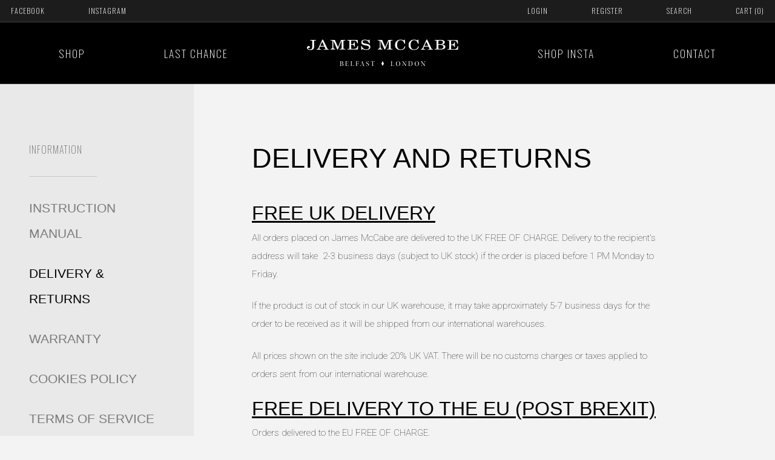

--- FILE ---
content_type: text/html; charset=utf-8
request_url: https://mccabewatches.com/pages/customer-service
body_size: 15499
content:
<!doctype html>
<!--[if IE 9]> <html class="ie9 no-js supports-no-cookies" lang="en"> <![endif]-->
<!--[if (gt IE 9)|!(IE)]><!--> <html class="no-js supports-no-cookies" lang="en"> <!--<![endif]-->
<head>
  
  <script>
(function(g,e,o,t,a,r,ge,tl,y,s){
g.getElementsByTagName(o)[0].insertAdjacentHTML('afterbegin','<style id="georedirect1648008789159style">body{opacity:0.0 !important;}</style>');
s=function(){g.getElementById('georedirect1648008789159style').innerHTML='body{opacity:1.0 !important;}';};
t=g.getElementsByTagName(o)[0];y=g.createElement(e);y.async=true;
y.src='https://g10300385420.co/gr?id=-Myoybj6VLiCUv6TF3vE&refurl='+g.referrer+'&winurl='+encodeURIComponent(window.location);
t.parentNode.insertBefore(y,t);y.onerror=function(){s()};
georedirect1648008789159loaded=function(redirect){var to=0;if(redirect){to=5000};
setTimeout(function(){s();},to)};
})(document,'script','head');
</script>
  
  <!-- Hotjar Tracking Code for https://mccabewatches.com/ -->
<script>
    (function(h,o,t,j,a,r){
        h.hj=h.hj||function(){(h.hj.q=h.hj.q||[]).push(arguments)};
        h._hjSettings={hjid:2296742,hjsv:6};
        a=o.getElementsByTagName('head')[0];
        r=o.createElement('script');r.async=1;
        r.src=t+h._hjSettings.hjid+j+h._hjSettings.hjsv;
        a.appendChild(r);
    })(window,document,'https://static.hotjar.com/c/hotjar-','.js?sv=');
</script>

  
  <meta charset="utf-8">
  <meta http-equiv="X-UA-Compatible" content="IE=edge">
  <meta name="viewport" content="width=device-width,initial-scale=1">
  <meta name="theme-color" content="#000000">
  <link rel="canonical" href="https://mccabewatches.com/pages/customer-service">

<!-- Google Tag Manager -->
<script>(function(w,d,s,l,i){w[l]=w[l]||[];w[l].push({'gtm.start':
new Date().getTime(),event:'gtm.js'});var f=d.getElementsByTagName(s)[0],
j=d.createElement(s),dl=l!='dataLayer'?'&l='+l:'';j.async=true;j.src=
'https://www.googletagmanager.com/gtm.js?id='+i+dl;f.parentNode.insertBefore(j,f);
})(window,document,'script','dataLayer','GTM-NG5FM4T');</script>
<!-- End Google Tag Manager -->
  
  
  
    <link rel="shortcut icon" href="//mccabewatches.com/cdn/shop/files/favicon_789a06da-6250-4e16-a3fd-6a3ad5d2e981_32x32.png?v=1613563007" type="image/png">
  

  
  <title>
    Delivery and Returns
    
    
    
      &ndash; James McCabe
    
  </title>

  
    <meta name="description" content="Free UK Delivery - All orders from McCabeWatches.com are delivered to the UK free of charge and will be delivered the next working day">
  
  <link rel="stylesheet" href="https://use.typekit.net/gfx7xdi.css">
  <link href="https://fonts.googleapis.com/css?family=Oswald:200,400|Roboto:100,400" rel="stylesheet">

  
<meta property="og:site_name" content="James McCabe">
<meta property="og:url" content="https://mccabewatches.com/pages/customer-service">
<meta property="og:title" content="Delivery and Returns">
<meta property="og:type" content="website">
<meta property="og:description" content="Free UK Delivery - All orders from McCabeWatches.com are delivered to the UK free of charge and will be delivered the next working day">


<meta name="twitter:site" content="@">
<meta name="twitter:card" content="summary_large_image">
<meta name="twitter:title" content="Delivery and Returns">
<meta name="twitter:description" content="Free UK Delivery - All orders from McCabeWatches.com are delivered to the UK free of charge and will be delivered the next working day">


  <link href="//mccabewatches.com/cdn/shop/t/14/assets/theme.scss.css?v=13027783063181119581608193376" rel="stylesheet" type="text/css" media="all" />

  <script src="//mccabewatches.com/cdn/shop/t/14/assets/intersection-observer.js?v=155999490478851101831516794308"></script>

  <script>
    document.documentElement.className = document.documentElement.className.replace('no-js', 'js');

    window.theme = {
      strings: {
        addToCart: "Add to Cart",
        soldOut: "Sold Out",
        unavailable: "Unavailable"
      },
      moneyFormat: "\u0026pound;{{amount}}",
      currency: 'GBP'
    };
  </script>

  

  <script src="//mccabewatches.com/cdn/shop/t/14/assets/vendor.js?v=105036834476855484161516794309" defer="defer"></script>

  <script src="//mccabewatches.com/cdn/shop/t/14/assets/theme.js?v=135872872672995854441530785094" defer="defer"></script>

  <script>window.performance && window.performance.mark && window.performance.mark('shopify.content_for_header.start');</script><meta id="shopify-digital-wallet" name="shopify-digital-wallet" content="/3725669/digital_wallets/dialog">
<meta name="shopify-checkout-api-token" content="8a9229cf7fe2b9c8249873974ba3c992">
<script async="async" src="/checkouts/internal/preloads.js?locale=en-GB"></script>
<script id="shopify-features" type="application/json">{"accessToken":"8a9229cf7fe2b9c8249873974ba3c992","betas":["rich-media-storefront-analytics"],"domain":"mccabewatches.com","predictiveSearch":true,"shopId":3725669,"locale":"en"}</script>
<script>var Shopify = Shopify || {};
Shopify.shop = "jamesmccabe.myshopify.com";
Shopify.locale = "en";
Shopify.currency = {"active":"GBP","rate":"1.0"};
Shopify.country = "GB";
Shopify.theme = {"name":"James McCabe - Superrb Build 2018","id":8061321250,"schema_name":"Slate","schema_version":"0.11.0","theme_store_id":null,"role":"main"};
Shopify.theme.handle = "null";
Shopify.theme.style = {"id":null,"handle":null};
Shopify.cdnHost = "mccabewatches.com/cdn";
Shopify.routes = Shopify.routes || {};
Shopify.routes.root = "/";</script>
<script type="module">!function(o){(o.Shopify=o.Shopify||{}).modules=!0}(window);</script>
<script>!function(o){function n(){var o=[];function n(){o.push(Array.prototype.slice.apply(arguments))}return n.q=o,n}var t=o.Shopify=o.Shopify||{};t.loadFeatures=n(),t.autoloadFeatures=n()}(window);</script>
<script id="shop-js-analytics" type="application/json">{"pageType":"page"}</script>
<script defer="defer" async type="module" src="//mccabewatches.com/cdn/shopifycloud/shop-js/modules/v2/client.init-shop-cart-sync_BT-GjEfc.en.esm.js"></script>
<script defer="defer" async type="module" src="//mccabewatches.com/cdn/shopifycloud/shop-js/modules/v2/chunk.common_D58fp_Oc.esm.js"></script>
<script defer="defer" async type="module" src="//mccabewatches.com/cdn/shopifycloud/shop-js/modules/v2/chunk.modal_xMitdFEc.esm.js"></script>
<script type="module">
  await import("//mccabewatches.com/cdn/shopifycloud/shop-js/modules/v2/client.init-shop-cart-sync_BT-GjEfc.en.esm.js");
await import("//mccabewatches.com/cdn/shopifycloud/shop-js/modules/v2/chunk.common_D58fp_Oc.esm.js");
await import("//mccabewatches.com/cdn/shopifycloud/shop-js/modules/v2/chunk.modal_xMitdFEc.esm.js");

  window.Shopify.SignInWithShop?.initShopCartSync?.({"fedCMEnabled":true,"windoidEnabled":true});

</script>
<script>(function() {
  var isLoaded = false;
  function asyncLoad() {
    if (isLoaded) return;
    isLoaded = true;
    var urls = ["https:\/\/chimpstatic.com\/mcjs-connected\/js\/users\/f3d744fad861c82f916ce006b\/175e1c12f39b03bad9002cad2.js?shop=jamesmccabe.myshopify.com","https:\/\/cdn-stamped-io.azureedge.net\/files\/shopify.v2.min.js?shop=jamesmccabe.myshopify.com"];
    for (var i = 0; i < urls.length; i++) {
      var s = document.createElement('script');
      s.type = 'text/javascript';
      s.async = true;
      s.src = urls[i];
      var x = document.getElementsByTagName('script')[0];
      x.parentNode.insertBefore(s, x);
    }
  };
  if(window.attachEvent) {
    window.attachEvent('onload', asyncLoad);
  } else {
    window.addEventListener('load', asyncLoad, false);
  }
})();</script>
<script id="__st">var __st={"a":3725669,"offset":0,"reqid":"4887609b-9ecd-4e01-9c94-4cd277985d6d-1769309491","pageurl":"mccabewatches.com\/pages\/customer-service","s":"pages-14325657","u":"5b2e3729a4e3","p":"page","rtyp":"page","rid":14325657};</script>
<script>window.ShopifyPaypalV4VisibilityTracking = true;</script>
<script id="captcha-bootstrap">!function(){'use strict';const t='contact',e='account',n='new_comment',o=[[t,t],['blogs',n],['comments',n],[t,'customer']],c=[[e,'customer_login'],[e,'guest_login'],[e,'recover_customer_password'],[e,'create_customer']],r=t=>t.map((([t,e])=>`form[action*='/${t}']:not([data-nocaptcha='true']) input[name='form_type'][value='${e}']`)).join(','),a=t=>()=>t?[...document.querySelectorAll(t)].map((t=>t.form)):[];function s(){const t=[...o],e=r(t);return a(e)}const i='password',u='form_key',d=['recaptcha-v3-token','g-recaptcha-response','h-captcha-response',i],f=()=>{try{return window.sessionStorage}catch{return}},m='__shopify_v',_=t=>t.elements[u];function p(t,e,n=!1){try{const o=window.sessionStorage,c=JSON.parse(o.getItem(e)),{data:r}=function(t){const{data:e,action:n}=t;return t[m]||n?{data:e,action:n}:{data:t,action:n}}(c);for(const[e,n]of Object.entries(r))t.elements[e]&&(t.elements[e].value=n);n&&o.removeItem(e)}catch(o){console.error('form repopulation failed',{error:o})}}const l='form_type',E='cptcha';function T(t){t.dataset[E]=!0}const w=window,h=w.document,L='Shopify',v='ce_forms',y='captcha';let A=!1;((t,e)=>{const n=(g='f06e6c50-85a8-45c8-87d0-21a2b65856fe',I='https://cdn.shopify.com/shopifycloud/storefront-forms-hcaptcha/ce_storefront_forms_captcha_hcaptcha.v1.5.2.iife.js',D={infoText:'Protected by hCaptcha',privacyText:'Privacy',termsText:'Terms'},(t,e,n)=>{const o=w[L][v],c=o.bindForm;if(c)return c(t,g,e,D).then(n);var r;o.q.push([[t,g,e,D],n]),r=I,A||(h.body.append(Object.assign(h.createElement('script'),{id:'captcha-provider',async:!0,src:r})),A=!0)});var g,I,D;w[L]=w[L]||{},w[L][v]=w[L][v]||{},w[L][v].q=[],w[L][y]=w[L][y]||{},w[L][y].protect=function(t,e){n(t,void 0,e),T(t)},Object.freeze(w[L][y]),function(t,e,n,w,h,L){const[v,y,A,g]=function(t,e,n){const i=e?o:[],u=t?c:[],d=[...i,...u],f=r(d),m=r(i),_=r(d.filter((([t,e])=>n.includes(e))));return[a(f),a(m),a(_),s()]}(w,h,L),I=t=>{const e=t.target;return e instanceof HTMLFormElement?e:e&&e.form},D=t=>v().includes(t);t.addEventListener('submit',(t=>{const e=I(t);if(!e)return;const n=D(e)&&!e.dataset.hcaptchaBound&&!e.dataset.recaptchaBound,o=_(e),c=g().includes(e)&&(!o||!o.value);(n||c)&&t.preventDefault(),c&&!n&&(function(t){try{if(!f())return;!function(t){const e=f();if(!e)return;const n=_(t);if(!n)return;const o=n.value;o&&e.removeItem(o)}(t);const e=Array.from(Array(32),(()=>Math.random().toString(36)[2])).join('');!function(t,e){_(t)||t.append(Object.assign(document.createElement('input'),{type:'hidden',name:u})),t.elements[u].value=e}(t,e),function(t,e){const n=f();if(!n)return;const o=[...t.querySelectorAll(`input[type='${i}']`)].map((({name:t})=>t)),c=[...d,...o],r={};for(const[a,s]of new FormData(t).entries())c.includes(a)||(r[a]=s);n.setItem(e,JSON.stringify({[m]:1,action:t.action,data:r}))}(t,e)}catch(e){console.error('failed to persist form',e)}}(e),e.submit())}));const S=(t,e)=>{t&&!t.dataset[E]&&(n(t,e.some((e=>e===t))),T(t))};for(const o of['focusin','change'])t.addEventListener(o,(t=>{const e=I(t);D(e)&&S(e,y())}));const B=e.get('form_key'),M=e.get(l),P=B&&M;t.addEventListener('DOMContentLoaded',(()=>{const t=y();if(P)for(const e of t)e.elements[l].value===M&&p(e,B);[...new Set([...A(),...v().filter((t=>'true'===t.dataset.shopifyCaptcha))])].forEach((e=>S(e,t)))}))}(h,new URLSearchParams(w.location.search),n,t,e,['guest_login'])})(!0,!0)}();</script>
<script integrity="sha256-4kQ18oKyAcykRKYeNunJcIwy7WH5gtpwJnB7kiuLZ1E=" data-source-attribution="shopify.loadfeatures" defer="defer" src="//mccabewatches.com/cdn/shopifycloud/storefront/assets/storefront/load_feature-a0a9edcb.js" crossorigin="anonymous"></script>
<script data-source-attribution="shopify.dynamic_checkout.dynamic.init">var Shopify=Shopify||{};Shopify.PaymentButton=Shopify.PaymentButton||{isStorefrontPortableWallets:!0,init:function(){window.Shopify.PaymentButton.init=function(){};var t=document.createElement("script");t.src="https://mccabewatches.com/cdn/shopifycloud/portable-wallets/latest/portable-wallets.en.js",t.type="module",document.head.appendChild(t)}};
</script>
<script data-source-attribution="shopify.dynamic_checkout.buyer_consent">
  function portableWalletsHideBuyerConsent(e){var t=document.getElementById("shopify-buyer-consent"),n=document.getElementById("shopify-subscription-policy-button");t&&n&&(t.classList.add("hidden"),t.setAttribute("aria-hidden","true"),n.removeEventListener("click",e))}function portableWalletsShowBuyerConsent(e){var t=document.getElementById("shopify-buyer-consent"),n=document.getElementById("shopify-subscription-policy-button");t&&n&&(t.classList.remove("hidden"),t.removeAttribute("aria-hidden"),n.addEventListener("click",e))}window.Shopify?.PaymentButton&&(window.Shopify.PaymentButton.hideBuyerConsent=portableWalletsHideBuyerConsent,window.Shopify.PaymentButton.showBuyerConsent=portableWalletsShowBuyerConsent);
</script>
<script data-source-attribution="shopify.dynamic_checkout.cart.bootstrap">document.addEventListener("DOMContentLoaded",(function(){function t(){return document.querySelector("shopify-accelerated-checkout-cart, shopify-accelerated-checkout")}if(t())Shopify.PaymentButton.init();else{new MutationObserver((function(e,n){t()&&(Shopify.PaymentButton.init(),n.disconnect())})).observe(document.body,{childList:!0,subtree:!0})}}));
</script>
<link id="shopify-accelerated-checkout-styles" rel="stylesheet" media="screen" href="https://mccabewatches.com/cdn/shopifycloud/portable-wallets/latest/accelerated-checkout-backwards-compat.css" crossorigin="anonymous">
<style id="shopify-accelerated-checkout-cart">
        #shopify-buyer-consent {
  margin-top: 1em;
  display: inline-block;
  width: 100%;
}

#shopify-buyer-consent.hidden {
  display: none;
}

#shopify-subscription-policy-button {
  background: none;
  border: none;
  padding: 0;
  text-decoration: underline;
  font-size: inherit;
  cursor: pointer;
}

#shopify-subscription-policy-button::before {
  box-shadow: none;
}

      </style>

<script>window.performance && window.performance.mark && window.performance.mark('shopify.content_for_header.end');</script>
  
  <meta name="facebook-domain-verification" content="zmemec6hrzuiasfbgigpqgc5add17u" />

<!-- BEGIN app block: shopify://apps/klaviyo-email-marketing-sms/blocks/klaviyo-onsite-embed/2632fe16-c075-4321-a88b-50b567f42507 -->












  <script async src="https://static.klaviyo.com/onsite/js/TxPRFi/klaviyo.js?company_id=TxPRFi"></script>
  <script>!function(){if(!window.klaviyo){window._klOnsite=window._klOnsite||[];try{window.klaviyo=new Proxy({},{get:function(n,i){return"push"===i?function(){var n;(n=window._klOnsite).push.apply(n,arguments)}:function(){for(var n=arguments.length,o=new Array(n),w=0;w<n;w++)o[w]=arguments[w];var t="function"==typeof o[o.length-1]?o.pop():void 0,e=new Promise((function(n){window._klOnsite.push([i].concat(o,[function(i){t&&t(i),n(i)}]))}));return e}}})}catch(n){window.klaviyo=window.klaviyo||[],window.klaviyo.push=function(){var n;(n=window._klOnsite).push.apply(n,arguments)}}}}();</script>

  




  <script>
    window.klaviyoReviewsProductDesignMode = false
  </script>







<!-- END app block --><meta property="og:image" content="https://cdn.shopify.com/s/files/1/0372/5669/files/footer-logo_2x_7489aeea-4975-4b18-bf8d-f4610ea028b9.png?height=628&pad_color=f3f3f3&v=1613563007&width=1200" />
<meta property="og:image:secure_url" content="https://cdn.shopify.com/s/files/1/0372/5669/files/footer-logo_2x_7489aeea-4975-4b18-bf8d-f4610ea028b9.png?height=628&pad_color=f3f3f3&v=1613563007&width=1200" />
<meta property="og:image:width" content="1200" />
<meta property="og:image:height" content="628" />
<link href="https://monorail-edge.shopifysvc.com" rel="dns-prefetch">
<script>(function(){if ("sendBeacon" in navigator && "performance" in window) {try {var session_token_from_headers = performance.getEntriesByType('navigation')[0].serverTiming.find(x => x.name == '_s').description;} catch {var session_token_from_headers = undefined;}var session_cookie_matches = document.cookie.match(/_shopify_s=([^;]*)/);var session_token_from_cookie = session_cookie_matches && session_cookie_matches.length === 2 ? session_cookie_matches[1] : "";var session_token = session_token_from_headers || session_token_from_cookie || "";function handle_abandonment_event(e) {var entries = performance.getEntries().filter(function(entry) {return /monorail-edge.shopifysvc.com/.test(entry.name);});if (!window.abandonment_tracked && entries.length === 0) {window.abandonment_tracked = true;var currentMs = Date.now();var navigation_start = performance.timing.navigationStart;var payload = {shop_id: 3725669,url: window.location.href,navigation_start,duration: currentMs - navigation_start,session_token,page_type: "page"};window.navigator.sendBeacon("https://monorail-edge.shopifysvc.com/v1/produce", JSON.stringify({schema_id: "online_store_buyer_site_abandonment/1.1",payload: payload,metadata: {event_created_at_ms: currentMs,event_sent_at_ms: currentMs}}));}}window.addEventListener('pagehide', handle_abandonment_event);}}());</script>
<script id="web-pixels-manager-setup">(function e(e,d,r,n,o){if(void 0===o&&(o={}),!Boolean(null===(a=null===(i=window.Shopify)||void 0===i?void 0:i.analytics)||void 0===a?void 0:a.replayQueue)){var i,a;window.Shopify=window.Shopify||{};var t=window.Shopify;t.analytics=t.analytics||{};var s=t.analytics;s.replayQueue=[],s.publish=function(e,d,r){return s.replayQueue.push([e,d,r]),!0};try{self.performance.mark("wpm:start")}catch(e){}var l=function(){var e={modern:/Edge?\/(1{2}[4-9]|1[2-9]\d|[2-9]\d{2}|\d{4,})\.\d+(\.\d+|)|Firefox\/(1{2}[4-9]|1[2-9]\d|[2-9]\d{2}|\d{4,})\.\d+(\.\d+|)|Chrom(ium|e)\/(9{2}|\d{3,})\.\d+(\.\d+|)|(Maci|X1{2}).+ Version\/(15\.\d+|(1[6-9]|[2-9]\d|\d{3,})\.\d+)([,.]\d+|)( \(\w+\)|)( Mobile\/\w+|) Safari\/|Chrome.+OPR\/(9{2}|\d{3,})\.\d+\.\d+|(CPU[ +]OS|iPhone[ +]OS|CPU[ +]iPhone|CPU IPhone OS|CPU iPad OS)[ +]+(15[._]\d+|(1[6-9]|[2-9]\d|\d{3,})[._]\d+)([._]\d+|)|Android:?[ /-](13[3-9]|1[4-9]\d|[2-9]\d{2}|\d{4,})(\.\d+|)(\.\d+|)|Android.+Firefox\/(13[5-9]|1[4-9]\d|[2-9]\d{2}|\d{4,})\.\d+(\.\d+|)|Android.+Chrom(ium|e)\/(13[3-9]|1[4-9]\d|[2-9]\d{2}|\d{4,})\.\d+(\.\d+|)|SamsungBrowser\/([2-9]\d|\d{3,})\.\d+/,legacy:/Edge?\/(1[6-9]|[2-9]\d|\d{3,})\.\d+(\.\d+|)|Firefox\/(5[4-9]|[6-9]\d|\d{3,})\.\d+(\.\d+|)|Chrom(ium|e)\/(5[1-9]|[6-9]\d|\d{3,})\.\d+(\.\d+|)([\d.]+$|.*Safari\/(?![\d.]+ Edge\/[\d.]+$))|(Maci|X1{2}).+ Version\/(10\.\d+|(1[1-9]|[2-9]\d|\d{3,})\.\d+)([,.]\d+|)( \(\w+\)|)( Mobile\/\w+|) Safari\/|Chrome.+OPR\/(3[89]|[4-9]\d|\d{3,})\.\d+\.\d+|(CPU[ +]OS|iPhone[ +]OS|CPU[ +]iPhone|CPU IPhone OS|CPU iPad OS)[ +]+(10[._]\d+|(1[1-9]|[2-9]\d|\d{3,})[._]\d+)([._]\d+|)|Android:?[ /-](13[3-9]|1[4-9]\d|[2-9]\d{2}|\d{4,})(\.\d+|)(\.\d+|)|Mobile Safari.+OPR\/([89]\d|\d{3,})\.\d+\.\d+|Android.+Firefox\/(13[5-9]|1[4-9]\d|[2-9]\d{2}|\d{4,})\.\d+(\.\d+|)|Android.+Chrom(ium|e)\/(13[3-9]|1[4-9]\d|[2-9]\d{2}|\d{4,})\.\d+(\.\d+|)|Android.+(UC? ?Browser|UCWEB|U3)[ /]?(15\.([5-9]|\d{2,})|(1[6-9]|[2-9]\d|\d{3,})\.\d+)\.\d+|SamsungBrowser\/(5\.\d+|([6-9]|\d{2,})\.\d+)|Android.+MQ{2}Browser\/(14(\.(9|\d{2,})|)|(1[5-9]|[2-9]\d|\d{3,})(\.\d+|))(\.\d+|)|K[Aa][Ii]OS\/(3\.\d+|([4-9]|\d{2,})\.\d+)(\.\d+|)/},d=e.modern,r=e.legacy,n=navigator.userAgent;return n.match(d)?"modern":n.match(r)?"legacy":"unknown"}(),u="modern"===l?"modern":"legacy",c=(null!=n?n:{modern:"",legacy:""})[u],f=function(e){return[e.baseUrl,"/wpm","/b",e.hashVersion,"modern"===e.buildTarget?"m":"l",".js"].join("")}({baseUrl:d,hashVersion:r,buildTarget:u}),m=function(e){var d=e.version,r=e.bundleTarget,n=e.surface,o=e.pageUrl,i=e.monorailEndpoint;return{emit:function(e){var a=e.status,t=e.errorMsg,s=(new Date).getTime(),l=JSON.stringify({metadata:{event_sent_at_ms:s},events:[{schema_id:"web_pixels_manager_load/3.1",payload:{version:d,bundle_target:r,page_url:o,status:a,surface:n,error_msg:t},metadata:{event_created_at_ms:s}}]});if(!i)return console&&console.warn&&console.warn("[Web Pixels Manager] No Monorail endpoint provided, skipping logging."),!1;try{return self.navigator.sendBeacon.bind(self.navigator)(i,l)}catch(e){}var u=new XMLHttpRequest;try{return u.open("POST",i,!0),u.setRequestHeader("Content-Type","text/plain"),u.send(l),!0}catch(e){return console&&console.warn&&console.warn("[Web Pixels Manager] Got an unhandled error while logging to Monorail."),!1}}}}({version:r,bundleTarget:l,surface:e.surface,pageUrl:self.location.href,monorailEndpoint:e.monorailEndpoint});try{o.browserTarget=l,function(e){var d=e.src,r=e.async,n=void 0===r||r,o=e.onload,i=e.onerror,a=e.sri,t=e.scriptDataAttributes,s=void 0===t?{}:t,l=document.createElement("script"),u=document.querySelector("head"),c=document.querySelector("body");if(l.async=n,l.src=d,a&&(l.integrity=a,l.crossOrigin="anonymous"),s)for(var f in s)if(Object.prototype.hasOwnProperty.call(s,f))try{l.dataset[f]=s[f]}catch(e){}if(o&&l.addEventListener("load",o),i&&l.addEventListener("error",i),u)u.appendChild(l);else{if(!c)throw new Error("Did not find a head or body element to append the script");c.appendChild(l)}}({src:f,async:!0,onload:function(){if(!function(){var e,d;return Boolean(null===(d=null===(e=window.Shopify)||void 0===e?void 0:e.analytics)||void 0===d?void 0:d.initialized)}()){var d=window.webPixelsManager.init(e)||void 0;if(d){var r=window.Shopify.analytics;r.replayQueue.forEach((function(e){var r=e[0],n=e[1],o=e[2];d.publishCustomEvent(r,n,o)})),r.replayQueue=[],r.publish=d.publishCustomEvent,r.visitor=d.visitor,r.initialized=!0}}},onerror:function(){return m.emit({status:"failed",errorMsg:"".concat(f," has failed to load")})},sri:function(e){var d=/^sha384-[A-Za-z0-9+/=]+$/;return"string"==typeof e&&d.test(e)}(c)?c:"",scriptDataAttributes:o}),m.emit({status:"loading"})}catch(e){m.emit({status:"failed",errorMsg:(null==e?void 0:e.message)||"Unknown error"})}}})({shopId: 3725669,storefrontBaseUrl: "https://mccabewatches.com",extensionsBaseUrl: "https://extensions.shopifycdn.com/cdn/shopifycloud/web-pixels-manager",monorailEndpoint: "https://monorail-edge.shopifysvc.com/unstable/produce_batch",surface: "storefront-renderer",enabledBetaFlags: ["2dca8a86"],webPixelsConfigList: [{"id":"337740053","configuration":"{\"pixel_id\":\"411211803261141\",\"pixel_type\":\"facebook_pixel\",\"metaapp_system_user_token\":\"-\"}","eventPayloadVersion":"v1","runtimeContext":"OPEN","scriptVersion":"ca16bc87fe92b6042fbaa3acc2fbdaa6","type":"APP","apiClientId":2329312,"privacyPurposes":["ANALYTICS","MARKETING","SALE_OF_DATA"],"dataSharingAdjustments":{"protectedCustomerApprovalScopes":["read_customer_address","read_customer_email","read_customer_name","read_customer_personal_data","read_customer_phone"]}},{"id":"118423829","eventPayloadVersion":"v1","runtimeContext":"LAX","scriptVersion":"1","type":"CUSTOM","privacyPurposes":["ANALYTICS"],"name":"Google Analytics tag (migrated)"},{"id":"shopify-app-pixel","configuration":"{}","eventPayloadVersion":"v1","runtimeContext":"STRICT","scriptVersion":"0450","apiClientId":"shopify-pixel","type":"APP","privacyPurposes":["ANALYTICS","MARKETING"]},{"id":"shopify-custom-pixel","eventPayloadVersion":"v1","runtimeContext":"LAX","scriptVersion":"0450","apiClientId":"shopify-pixel","type":"CUSTOM","privacyPurposes":["ANALYTICS","MARKETING"]}],isMerchantRequest: false,initData: {"shop":{"name":"James McCabe","paymentSettings":{"currencyCode":"GBP"},"myshopifyDomain":"jamesmccabe.myshopify.com","countryCode":"HK","storefrontUrl":"https:\/\/mccabewatches.com"},"customer":null,"cart":null,"checkout":null,"productVariants":[],"purchasingCompany":null},},"https://mccabewatches.com/cdn","fcfee988w5aeb613cpc8e4bc33m6693e112",{"modern":"","legacy":""},{"shopId":"3725669","storefrontBaseUrl":"https:\/\/mccabewatches.com","extensionBaseUrl":"https:\/\/extensions.shopifycdn.com\/cdn\/shopifycloud\/web-pixels-manager","surface":"storefront-renderer","enabledBetaFlags":"[\"2dca8a86\"]","isMerchantRequest":"false","hashVersion":"fcfee988w5aeb613cpc8e4bc33m6693e112","publish":"custom","events":"[[\"page_viewed\",{}]]"});</script><script>
  window.ShopifyAnalytics = window.ShopifyAnalytics || {};
  window.ShopifyAnalytics.meta = window.ShopifyAnalytics.meta || {};
  window.ShopifyAnalytics.meta.currency = 'GBP';
  var meta = {"page":{"pageType":"page","resourceType":"page","resourceId":14325657,"requestId":"4887609b-9ecd-4e01-9c94-4cd277985d6d-1769309491"}};
  for (var attr in meta) {
    window.ShopifyAnalytics.meta[attr] = meta[attr];
  }
</script>
<script class="analytics">
  (function () {
    var customDocumentWrite = function(content) {
      var jquery = null;

      if (window.jQuery) {
        jquery = window.jQuery;
      } else if (window.Checkout && window.Checkout.$) {
        jquery = window.Checkout.$;
      }

      if (jquery) {
        jquery('body').append(content);
      }
    };

    var hasLoggedConversion = function(token) {
      if (token) {
        return document.cookie.indexOf('loggedConversion=' + token) !== -1;
      }
      return false;
    }

    var setCookieIfConversion = function(token) {
      if (token) {
        var twoMonthsFromNow = new Date(Date.now());
        twoMonthsFromNow.setMonth(twoMonthsFromNow.getMonth() + 2);

        document.cookie = 'loggedConversion=' + token + '; expires=' + twoMonthsFromNow;
      }
    }

    var trekkie = window.ShopifyAnalytics.lib = window.trekkie = window.trekkie || [];
    if (trekkie.integrations) {
      return;
    }
    trekkie.methods = [
      'identify',
      'page',
      'ready',
      'track',
      'trackForm',
      'trackLink'
    ];
    trekkie.factory = function(method) {
      return function() {
        var args = Array.prototype.slice.call(arguments);
        args.unshift(method);
        trekkie.push(args);
        return trekkie;
      };
    };
    for (var i = 0; i < trekkie.methods.length; i++) {
      var key = trekkie.methods[i];
      trekkie[key] = trekkie.factory(key);
    }
    trekkie.load = function(config) {
      trekkie.config = config || {};
      trekkie.config.initialDocumentCookie = document.cookie;
      var first = document.getElementsByTagName('script')[0];
      var script = document.createElement('script');
      script.type = 'text/javascript';
      script.onerror = function(e) {
        var scriptFallback = document.createElement('script');
        scriptFallback.type = 'text/javascript';
        scriptFallback.onerror = function(error) {
                var Monorail = {
      produce: function produce(monorailDomain, schemaId, payload) {
        var currentMs = new Date().getTime();
        var event = {
          schema_id: schemaId,
          payload: payload,
          metadata: {
            event_created_at_ms: currentMs,
            event_sent_at_ms: currentMs
          }
        };
        return Monorail.sendRequest("https://" + monorailDomain + "/v1/produce", JSON.stringify(event));
      },
      sendRequest: function sendRequest(endpointUrl, payload) {
        // Try the sendBeacon API
        if (window && window.navigator && typeof window.navigator.sendBeacon === 'function' && typeof window.Blob === 'function' && !Monorail.isIos12()) {
          var blobData = new window.Blob([payload], {
            type: 'text/plain'
          });

          if (window.navigator.sendBeacon(endpointUrl, blobData)) {
            return true;
          } // sendBeacon was not successful

        } // XHR beacon

        var xhr = new XMLHttpRequest();

        try {
          xhr.open('POST', endpointUrl);
          xhr.setRequestHeader('Content-Type', 'text/plain');
          xhr.send(payload);
        } catch (e) {
          console.log(e);
        }

        return false;
      },
      isIos12: function isIos12() {
        return window.navigator.userAgent.lastIndexOf('iPhone; CPU iPhone OS 12_') !== -1 || window.navigator.userAgent.lastIndexOf('iPad; CPU OS 12_') !== -1;
      }
    };
    Monorail.produce('monorail-edge.shopifysvc.com',
      'trekkie_storefront_load_errors/1.1',
      {shop_id: 3725669,
      theme_id: 8061321250,
      app_name: "storefront",
      context_url: window.location.href,
      source_url: "//mccabewatches.com/cdn/s/trekkie.storefront.8d95595f799fbf7e1d32231b9a28fd43b70c67d3.min.js"});

        };
        scriptFallback.async = true;
        scriptFallback.src = '//mccabewatches.com/cdn/s/trekkie.storefront.8d95595f799fbf7e1d32231b9a28fd43b70c67d3.min.js';
        first.parentNode.insertBefore(scriptFallback, first);
      };
      script.async = true;
      script.src = '//mccabewatches.com/cdn/s/trekkie.storefront.8d95595f799fbf7e1d32231b9a28fd43b70c67d3.min.js';
      first.parentNode.insertBefore(script, first);
    };
    trekkie.load(
      {"Trekkie":{"appName":"storefront","development":false,"defaultAttributes":{"shopId":3725669,"isMerchantRequest":null,"themeId":8061321250,"themeCityHash":"2457618103072106541","contentLanguage":"en","currency":"GBP","eventMetadataId":"4e5f1735-bda4-4478-bf2c-ce85f86fe720"},"isServerSideCookieWritingEnabled":true,"monorailRegion":"shop_domain","enabledBetaFlags":["65f19447"]},"Session Attribution":{},"S2S":{"facebookCapiEnabled":true,"source":"trekkie-storefront-renderer","apiClientId":580111}}
    );

    var loaded = false;
    trekkie.ready(function() {
      if (loaded) return;
      loaded = true;

      window.ShopifyAnalytics.lib = window.trekkie;

      var originalDocumentWrite = document.write;
      document.write = customDocumentWrite;
      try { window.ShopifyAnalytics.merchantGoogleAnalytics.call(this); } catch(error) {};
      document.write = originalDocumentWrite;

      window.ShopifyAnalytics.lib.page(null,{"pageType":"page","resourceType":"page","resourceId":14325657,"requestId":"4887609b-9ecd-4e01-9c94-4cd277985d6d-1769309491","shopifyEmitted":true});

      var match = window.location.pathname.match(/checkouts\/(.+)\/(thank_you|post_purchase)/)
      var token = match? match[1]: undefined;
      if (!hasLoggedConversion(token)) {
        setCookieIfConversion(token);
        
      }
    });


        var eventsListenerScript = document.createElement('script');
        eventsListenerScript.async = true;
        eventsListenerScript.src = "//mccabewatches.com/cdn/shopifycloud/storefront/assets/shop_events_listener-3da45d37.js";
        document.getElementsByTagName('head')[0].appendChild(eventsListenerScript);

})();</script>
  <script>
  if (!window.ga || (window.ga && typeof window.ga !== 'function')) {
    window.ga = function ga() {
      (window.ga.q = window.ga.q || []).push(arguments);
      if (window.Shopify && window.Shopify.analytics && typeof window.Shopify.analytics.publish === 'function') {
        window.Shopify.analytics.publish("ga_stub_called", {}, {sendTo: "google_osp_migration"});
      }
      console.error("Shopify's Google Analytics stub called with:", Array.from(arguments), "\nSee https://help.shopify.com/manual/promoting-marketing/pixels/pixel-migration#google for more information.");
    };
    if (window.Shopify && window.Shopify.analytics && typeof window.Shopify.analytics.publish === 'function') {
      window.Shopify.analytics.publish("ga_stub_initialized", {}, {sendTo: "google_osp_migration"});
    }
  }
</script>
<script
  defer
  src="https://mccabewatches.com/cdn/shopifycloud/perf-kit/shopify-perf-kit-3.0.4.min.js"
  data-application="storefront-renderer"
  data-shop-id="3725669"
  data-render-region="gcp-us-east1"
  data-page-type="page"
  data-theme-instance-id="8061321250"
  data-theme-name="Slate"
  data-theme-version="0.11.0"
  data-monorail-region="shop_domain"
  data-resource-timing-sampling-rate="10"
  data-shs="true"
  data-shs-beacon="true"
  data-shs-export-with-fetch="true"
  data-shs-logs-sample-rate="1"
  data-shs-beacon-endpoint="https://mccabewatches.com/api/collect"
></script>
</head>

<body id="delivery-and-returns" class="template-page">
<!-- Google Tag Manager (noscript) -->
<noscript><iframe src="https://www.googletagmanager.com/ns.html?id=GTM-NG5FM4T"
height="0" width="0" style="display:none;visibility:hidden"></iframe></noscript>
<!-- End Google Tag Manager (noscript) -->
  <nav class="screenreader-text">
      <a href="#main-content">Skip to content</a>
      <a href="#main-nav">Skip to navigation</a>
  </nav>

  <div id="shopify-section-header" class="shopify-section"><header class="main-header" role="banner">
  <div class="main-header__mobile-nav mobile-nav">
    <button class="mobile-nav__menu burger" id="burger-menu" aria-labelledby="menu-label">
      <div class="burger__container">
        <div class="burger__line burger__line--top"></div>
        <div class="burger__line burger__line--mid"></div>
        <div class="burger__line burger__line--bot"></div>
      </div>
      <span class="screenreader-text" id="menu-label">Menu</span>
    </button>
    <a href="/" class="mobile-nav__logo">
       <img src="//mccabewatches.com/cdn/shop/t/14/assets/james-mccabe-logo.svg?v=126484312305925153111516794308"
                  alt="James McCabe"
                  itemprop="logo">
    </a>
    <a href="/cart"class="mobile-nav__cart show-hide-cart">
      <img src="//mccabewatches.com/cdn/shop/t/14/assets/cart-icon.svg?v=15250922285012244081516794307"
                  alt="Cart"
                  itemprop="logo">
    </a>
  </div>
  <div class="main-header__wrapper">
    <div class="main-header__supernav supernav container-fluid">
      <div class="supernav__col supernav__col--social">
        
          <a href="https://www.facebook.com/mccabewatches" class="supernav__item supernav__item--social" target="_blank" rel="noopener">Facebook</a>
        
            
        <a href="/pages/instagram" class="supernav__item supernav__item--social ">Instagram</a>
      </div>
      <div class="supernav__col supernav__col--user">
        
          
            <a href="/account/login" class="supernav__item supernav__item--account ">
              Login
            </a>
          
<a href="/account/register" class="supernav__item supernav__item--account ">
              Register
            </a>
        <a href="javascript:void('')" class="supernav__item supernav__item--search">
          Search
        </a>
        
        <a href="/cart" class="supernav__item supernav__item--cart show-hide-cart">
          Cart
          <span>(0)</span>
        </a>
      </div>
    </div>


    <nav role="navigation" class="main-header__nav main-nav container-fluid">
      <ul class="main-nav__list">
        <li class="main-nav__list-item main-nav__list-item--logo">
          <a href="/" itemprop="url" class="main-nav__list-link">
            <img src="//mccabewatches.com/cdn/shop/t/14/assets/james-mccabe-logo.svg?v=126484312305925153111516794308"
                  alt="James McCabe"
                  itemprop="logo">
            
          </a>
        </li>
        
          <li class="main-nav__list-item ">
            <a href="/collections/shop" class="main-nav__list-link">Shop</a>
          </li>
        
          <li class="main-nav__list-item ">
            <a href="/collections/the-sale" class="main-nav__list-link">Last Chance</a>
          </li>
        
          <li class="main-nav__list-item ">
            <a href="/pages/instagram" class="main-nav__list-link">SHOP INSTA</a>
          </li>
        
          <li class="main-nav__list-item ">
            <a href="/pages/contact-us" class="main-nav__list-link">Contact</a>
          </li>
        
      </ul>
    </nav>
  </div>
  <div class="main-header__search container-fluid">
    <form action="/search" method="get" class="search" role="search" id="search">
  <button class="search__icon"><span class="screenreader-text">Search</span></button>
  <input class="search__input"
    type="search"
    name="q"
    placeholder="Search"
    aria-label="Search"]
    required>
  <div class="search__close"><span class="screenreader-text">Close search</span></div>
  
</form>
  </div>

</header>

    

    


  

</div>

  <main role="main" id="MainContent">
    <div class="info">
  <aside class="info__sidebar sidebar">
  <div class="sidebar__wrapper">
    <h3 class="sidebar__title">
      Information
    </h3>
    <nav class="sidebar__nav">
      <ul class="sidebar__list">
      
        <li class="sidebar__list-item ">
          <a href="/pages/im" class="sidebar__link ">INSTRUCTION MANUAL</a>
        </li>
      
        <li class="sidebar__list-item sidebar__list-item--active">
          <a href="/pages/customer-service" class="sidebar__link ">Delivery & Returns</a>
        </li>
      
        <li class="sidebar__list-item ">
          <a href="/pages/warranty" class="sidebar__link ">Warranty</a>
        </li>
      
        <li class="sidebar__list-item ">
          <a href="/pages/cookies" class="sidebar__link ">Cookies Policy</a>
        </li>
      
        <li class="sidebar__list-item ">
          <a href="/pages/terms-of-service" class="sidebar__link ">Terms of Service</a>
        </li>
      
        <li class="sidebar__list-item ">
          <a href="/pages/privacy-policy" class="sidebar__link ">Privacy Policy</a>
        </li>
      
      </ul>
    </nav>
  </div>
</aside>
  <section class="info__main content">
    <h1>Delivery and Returns</h1>
    <h2><strong><u>Free UK Delivery</u></strong></h2>
<p>All orders placed on James McCabe are delivered to the UK FREE OF CHARGE. Delivery to the recipient's address will take <span> </span>2-3<span> </span>business days (subject to UK stock) if the order is placed before 1 PM Monday to Friday.</p>
<p>If the product is out of stock in our UK warehouse, it may take approximately 5-7 business days for the order to be received as it will be shipped from our international warehouses. </p>
<p>All prices shown on the site include 20% UK VAT. There will be no customs charges or taxes applied to orders sent from our international warehouse.</p>
<h2><strong><u>Free Delivery to the EU (Post Brexit)</u></strong></h2>
<p>Orders<span> </span>delivered to the EU FREE OF CHARGE. </p>
<p>As a brand, we are committed to keeping the process of purchasing a watch from <span>James McCabe</span><span> </span>as hassle-free as it has always been for our European customers and<span> </span><strong>we are happy to confirm all taxes and duties will be paid for as part of the delivery and the price you see on the site is always the final price you'll pay for your watch. </strong></p>
<p>Deliveries to Ireland and the rest of Europe will take as early as 3-7 business days to be delivered (depending on stock dispatch location).</p>
<h2><strong><u>Free Delivery to the Rest of the World</u></strong></h2>
<p>Deliveries to the Rest of the World will take up to 7-10 business days to arrive.</p>
<p><strong>*</strong>Customers from the Rest of the World will be charged the same price as UK and EU customers. This price is exclusive of local tax, vat, import fees or other local duties which may apply depending on where in the world you are. Any charges applied upon import are the customer's responsibility and must be paid by the customer. If items are returned to us because the shipment is uncleared in customs or refused by the recipient because of tax excise duty, any re-importation and shipping costs will be debited from any refund due. </p>
<p><span>James McCabe</span> is not responsible for any delays caused by the customs clearance process.</p>
<p><strong>Please note that we we are unable to ship to the following countries below due to customs issue</strong></p>
<ol>
<li>Russia</li>
<li>India</li>
<li>Pakistan</li>
<li>Brazil</li>
<li>South &amp; Central America</li>
<li>Africa</li>
<li>United Arab Emirates (Except Dubai)</li>
<li>Saudi Arabia</li>
<li>Iran</li>
<li>Turkey</li>
</ol>
<p><span style="color: #ff8000;"><strong><em>*We do not ship to APO/FPO and PO BOX address and a valid physical address would be required in order to process your order.</em></strong></span></p>
<h1><span style="text-decoration: underline;"></span></h1>
<h2><strong><span style="text-decoration: underline;">Returns Policy</span></strong></h2>
<p>As well as complying with distance selling regulations, if for any reason you are unhappy with your James McCabe purchase you can return the item to us within 28 days for your choice of exchange, full refund or a credit note provided that the following conditions are all met</p>
<ul>
<li>The watch is unworn</li>
<li>The watch is in the original and resalable condition with any tamper-evident label still attached.</li>
<li>The watch is returned in its original packaging supplied with the purchase.</li>
</ul>
<p>Any watches returned to us must be unworn and in an original and resalable condition with the tamper-evident label still attached. The item must be returned with all branded packaging supplied with the purchase.</p>
<p><span>To return an item, please contact our Customer Support Team by clicking </span><span style="color: #2b00ff;"><a href="https://mccabewatches.com/pages/contact-us" style="color: #2b00ff;"><strong>here</strong></a></span><span>. One of our Customer Support Team will respond to your request within 1-2 business days with instructions on how to return the watch. You will be issued a return authorization number which must be enclosed within the shipment that will be sent back. Please make sure all returned items are well packaged and sent via a trusted postal service. Thomas Earnshaw will not take responsibility for return items damaged or lost in transit and only returns with assigned return numbers will be accepted. </span><span><strong>If you return the shipment without a return authorization number provided, it will not be accepted and processed.</strong></span>.</p>
<p> Once we receive your return, we will aim to deal with it as quickly as possible and you will be notified by email when the return has been processed.</p>
<p>If you have any questions about our returns policy, please get in touch with the customer service team on hello@mccabewatches.com.</p>
  </section>
</div

  </main>

  <div id="shopify-section-footer" class="shopify-section"><footer role="contentinfo" class="main-footer">

  <nav class="main-footer__nav main-nav container-fluid">
    <ul class="main-nav__list">
      <li class="main-nav__list-item main-nav__list-item--logo">
        <a href="/" itemprop="url" class="main-nav__list-link">
          <img 
          data-src="//mccabewatches.com/cdn/shop/t/14/assets/james-mccabe-logo-grey.svg?v=124054598366219624121516794308"
          data-srcset="//mccabewatches.com/cdn/shop/t/14/assets/james-mccabe-logo-grey.svg?v=124054598366219624121516794308"
                alt="James McCabe"
                itemprop="logo">
        </a>
      </li>
      
        <li class="main-nav__list-item ">
          <a href="/collections/shop" class="main-nav__list-link">Shop</a>
        </li>
      
        <li class="main-nav__list-item ">
          <a href="/collections/the-sale" class="main-nav__list-link">Last Chance</a>
        </li>
      
        <li class="main-nav__list-item ">
          <a href="/pages/instagram" class="main-nav__list-link">SHOP INSTA</a>
        </li>
      
        <li class="main-nav__list-item ">
          <a href="/pages/contact-us" class="main-nav__list-link">Contact</a>
        </li>
      
    </ul>
  </nav>

  <section class="main-footer__newsletter newsletter container-fluid">
    <h3 class="newsletter__title">Join our newsletter</h3>
    <p class="newsletter__offer">Get exclusive product previews before the masses and receive discount codes just for you.</p>
    <div class="newsletter__newsletter" id="mc_embed_signup">
      <form id="email_signup" class=" klaviyo_bare_embed_PC7Cpd" action="//manage.kmail-lists.com/subscriptions/subscribe" data-ajax-submit="//manage.kmail-lists.com/ajax/subscriptions/subscribe" method="GET" target="_blank" novalidate="novalidate">
        <input type="hidden" name="g" value="PC7Cpd">
        <div class="klaviyo_field_group">
          <label for="k_id_email" class="screenreader-text">Newsletter Sign Up</label>
          <input type="email" value="" name="email" id="k_id_email" placeholder="Your email address" class="email"/>
        </div>
        <div class="klaviyo_form_actions">
          <button type="submit" class="klaviyo_submit_button button button--white">Subscribe</button>
        </div>
        <div class="klaviyo_messages">
          <div class="success_message" style="display:none;"></div>
          <div class="error_message" style="display:none;"></div>
        </div>
      </form>

    <script type="text/javascript" src="//www.klaviyo.com/media/js/public/klaviyo_subscribe.js"></script>
    <script type="text/javascript">
      KlaviyoSubscribe.attachToForms('#email_signup', {
        hide_form_on_success: true
      });
    </script>
    </div>
    <!--End mc_embed_signup-->
  </section>

  <nav class="main-footer__footer-nav footer-nav">
    <div class="footer-nav__item">
      <h4 class="footer-nav__header">Watches</h4>
      <ul class="footer-nav__list">
       
        <li>
          <a href="/collections/shop" class="">VIEW ALL</a>
        </li>
        
        <li>
          <a href="/collections/baja" class="">Baja</a>
        </li>
        
        <li>
          <a href="/collections/brat" class="">Brat</a>
        </li>
        
        <li>
          <a href="/collections/grande-heritage" class="">Grande Heritage</a>
        </li>
        
        <li>
          <a href="/collections/legacy-diver" class="">Legacy Diver</a>
        </li>
        
        <li>
          <a href="/collections/london-1" class="">London</a>
        </li>
        
        <li>
          <a href="/collections/heritage" class="">Heritage</a>
        </li>
        
        <li>
          <a href="/collections/two-forty-five-limited-edition" class="">Two Forty Five</a>
        </li>
        
        <li>
          <a href="/collections/martin-gmt" class="">Martin Gmt</a>
        </li>
        
        <li>
          <a href="/collections/sturgis-calendar" class="">Sturgis Calendar</a>
        </li>
        
      </ul>
    </div>
    <div class="footer-nav__item">
      <h4 class="footer-nav__header">Information</h4>
      <ul class="footer-nav__list">
       
        <li>
          <a href="/pages/im" class="">INSTRUCTION MANUAL</a>
        </li>
        
        <li>
          <a href="/pages/customer-service" class="active">Delivery & Returns</a>
        </li>
        
        <li>
          <a href="/pages/warranty" class="">Warranty</a>
        </li>
        
        <li>
          <a href="/pages/cookies" class="">Cookies Policy</a>
        </li>
        
        <li>
          <a href="/pages/terms-of-service" class="">Terms of Service</a>
        </li>
        
        <li>
          <a href="/pages/privacy-policy" class="">Privacy Policy</a>
        </li>
        
      </ul>
    </div>
    <div class="footer-nav__item">
      <h4 class="footer-nav__header">Customer Service</h4>
      <ul class="footer-nav__list">
        <li class="">
          
            <a href="/account/login" >
              Login
            </a>
          
        </li>
        
          <li>
            <a href="/pages/warranty-and-repair-service" class="">WARRANTY AND REPAIR SERVICE</a>
          </li>
        
      </ul>
    </div>
    <div class="footer-nav__item">
      <h4 class="footer-nav__header">Contact</h4>
      <ul class="footer-nav__list">
       
        <li>
          <a href="https://af.uppromote.com/jamesmccabe/register" class="">Become an Affiliate</a>
        </li>
        
        <li>
          <a href="/pages/contact-us" class="">Get in touch</a>
        </li>
        
        
          <li>
            <a href="https://www.facebook.com/mccabewatches" target="_blank" rel="noopener">Facebook</a>
          </li>
        
        
        <li>
          <a href="/pages/instagram" class="">Instagram</a>
        </li>
      </ul>
    </div>
  </nav>

  <div class="main-footer__copyright">
    <p>Copyright &copy; James McCabe 2026. <span class="no-wrap">All rights reserved.</span> <span class="no-wrap">Website by <a href="https://www.superrb.com/">Superrb</a>.</span></p>
  </div>
  
</footer>
</div>

  <div id="shopify-section-cart" class="shopify-section"><section class="cart-box">
  <header class="cart-box__header">
    Review your cart
    <a class="cart-box__close" title="close">
      <span class="screenreader-text">Close cart</span>
    </a>
  </header>
  <div class="cart-box__items">
    
      <p>Your cart is currently empty.</p>
    
  </div>
  <div class="cart-box__feature">
    <p>Free world wide shipping</p>
  </div>
  <footer class="cart-box__footer">
    <div class="cart-box__subtotal">
      <span>Subtotal</span> <strong>&pound;0.00</strong>
    </div>
    <form action="/cart" method="post" novalidate class="cart__form">
      <input type="submit" name="update" class="cart-box__button button button--white" value="Edit cart">
      <input type="submit" name="checkout" class="cart-box__button button" value="Check Out">
    </form>
  </footer>
</section></div>
   
  <script type="application/ld+json">
    { "@context": "http://schema.org",
      "@type": "Organization",
      "address": {
        "@type": "PostalAddress",
        "streetAddress": "29-39 Ashley Road, 15/F Kowloon Centre",
        "addressLocality": "Tsim Sha Tsui",
        "addressRegion" : "Kowloon",
        "postalCode":"N19RY",
        "addressCountry": "Hong Kong SAR"
        },
        "url":"https://mccabewatches.com",
        "logo": "https://mccabewatches.com/cdn/shop/t/14/assets/james-mccabe-logo-grey.svg?v=124054598366219624121516794308",
        "image": "https://mccabewatches.com/cdn/shop/t/14/assets/james-mccabe-logo-grey.svg?v=124054598366219624121516794308",
        "telephone": "+44 ",
        "email" : "info@mccabewatches.com",
        "name": "James McCabe"
    }
  </script>

  <script>
  // Declare bcSfFilterConfig variable
  var bcSfFilterMainConfig = {
    api: {
      filterUrl: 'https://services.mybcapps.com/bc-sf-filter/filter',
      searchUrl: 'https://services.mybcapps.com/bc-sf-filter/search',
      suggestionUrl: 'https://services.mybcapps.com/bc-sf-filter/search/suggest',
    },
    shop: {
      name: 'James McCabe',
      url: 'https://mccabewatches.com',
      domain: 'jamesmccabe.myshopify.com',
      currency: 'GBP',
      money_format: '&pound;{{amount}}'
    },
    general: {
      file_url: "//mccabewatches.com/cdn/shop/files/?v=708",
      asset_url: "//mccabewatches.com/cdn/shop/t/14/assets/bc-sf-filter.js?v=13982267039267378631605584570",
      collection_id: 0,
      collection_handle: "",
      
      
      current_tags: null,
      default_sort_by: "",
      swatch_extension: "png",
      no_image_url: "//mccabewatches.com/cdn/shop/t/14/assets/bc-sf-filter-no-image.gif?v=708",
      search_term: "",
      template: "page.info"
    },
    
    settings: {"general":{"productAndVariantAvailable":false,"availableAfterFiltering":false,"activeFilterScrollbar":true,"showFilterOptionCount":true,"showSingleOption":true,"showOutOfStockOption":false,"collapseOnPCByDefault":false,"collapseOnMobileByDefault":false,"keepToggleState":true,"showRefineBy":true,"capitalizeFilterOptionValues":true,"paginationType":"default","showLoading":false,"activeScrollToTop":false,"bgRefineByButton":"#000","borderColorRefineByButton":"","colorRefineByButton":"#fff","fontSizeRefineByButton":"14px"},"basic":{"productsPerRow":4,"productsPerRowMobile":2,"showPrice":true,"showVendor":true,"showSaleLabel":true,"showSoldOutLabel":true,"showSorting":true,"colorSaleLabel":"","borderColorSaleLabel":"","bgSaleLabel":"","colorSoldOutLabel":"","borderColorSoldOutLabel":"","bgSoldOutLabel":""},"backSettings":{"offSensitive":false},"labelTranslations":{"en":{}},"label":{"sortByOptions":{"relevance":"Relevance","best-selling":"Best selling","manual":"Manual","title-ascending":"Title ascending","title-descending":"Title descending","price-ascending":"Price ascending","price-descending":"Price descending","created-ascending":"Created ascending","created-descending":"Created descending"},"recommendation":{},"search":{},"suggestion":{},"error":{},"action_list":{},"defaultTheme":{},"recentlyViewed":{},"mostPopular":{}}},
    
    label_suggestion: {
      suggestion_popular_header:   "Translation missing: en.product_filter_search.suggestion_popular_header" ,
      suggestion_product_header:   "Translation missing: en.product_filter_search.suggestion_product_header" ,
      suggestion_did_you_mean_header:   "Translation missing: en.product_filter_search.suggestion_did_you_mean_header" ,
      suggestion_view_all:   "Translation missing: en.product_filter_search.suggestion_view_all" ,
    },
    label_error: {
      error_no_filter_result:   "Translation missing: en.product_filter_search.error_no_filter_result" ,
      error_no_products:   "Translation missing: en.product_filter_search.error_no_products" ,
    }
  };
  function mergeObject(obj1, obj2){
    var obj3 = {};
    for (var attr in obj1) { obj3[attr] = obj1[attr]; }
    for (var attr in obj2) { obj3[attr] = obj2[attr]; }
    return obj3;
  }
  if (typeof bcSfFilterConfig !== 'undefined') {
    var bcSfFilterConfig = mergeObject(bcSfFilterConfig, bcSfFilterMainConfig); 
  } else {
    var bcSfFilterConfig = mergeObject({}, bcSfFilterMainConfig); 
  }
</script>

<!-- Include Resources -->
<script src="//mccabewatches.com/cdn/shop/t/14/assets/bc-sf-filter-lib.js?v=134539186502265138441517331853" type="text/javascript"></script>


<!-- Initialize App -->
<script>
  var bcsffilter = new BCSfFilter();
  bcsffilter.init();
</script>

<!-- Initialize & Customize Filter -->


  <!-- BEGIN KLAVIYO SIGNUP FORM CODE -->
  <script type="text/javascript">
    var __klKey = __klKey || 'K9KMF6';
    (function() {
    var s = document.createElement('script');
    s.type = 'text/javascript';
    s.async = true;
    s.src = '//static.klaviyo.com/forms/js/client.js';
    var x = document.getElementsByTagName('script')[0];
    x.parentNode.insertBefore(s, x);
    })();
  </script>
  <!-- END KLAVIYO SIGNUP FORM CODE -->



</body>
</html>


--- FILE ---
content_type: text/css
request_url: https://mccabewatches.com/cdn/shop/t/14/assets/theme.scss.css?v=13027783063181119581608193376
body_size: 15981
content:
/*!
 *  Copyright 2020, Chic Workshop
 *  www.chicworkshop.com   
 */html,body,div,span,applet,object,iframe,h1,.slide .slide__content h2,h2,h3,.blog-item .blog-item__title,.product-content .product-content__title,h4,#bc-sf-filter-tree #bc-sf-filter-options-wrapper .bc-sf-filter-option-block .bc-sf-filter-block-title h3,#bc-sf-filter-tree #bc-sf-filter-options-wrapper .bc-sf-filter-option-block .bc-sf-filter-block-title .blog-item .blog-item__title,.blog-item #bc-sf-filter-tree #bc-sf-filter-options-wrapper .bc-sf-filter-option-block .bc-sf-filter-block-title .blog-item__title,#bc-sf-filter-tree #bc-sf-filter-options-wrapper .bc-sf-filter-option-block .bc-sf-filter-block-title .product-content .product-content__title,.product-content #bc-sf-filter-tree #bc-sf-filter-options-wrapper .bc-sf-filter-option-block .bc-sf-filter-block-title .product-content__title,h5,h6,p,blockquote,pre,a,abbr,acronym,address,big,cite,code,del,dfn,em,img,ins,kbd,q,s,samp,small,strike,strong,sub,sup,tt,var,b,u,i,center,dl,dt,dd,ol,ul,li,fieldset,form,label,legend,table,caption,tbody,tfoot,thead,tr,th,td,article,aside,canvas,details,embed,figure,figcaption,footer,header,hgroup,menu,nav,output,ruby,section,summary,time,mark,audio,video{border:0;-webkit-box-sizing:border-box;box-sizing:border-box;font-size:100%;font:inherit;font-weight:inherit;margin:0;padding:0;vertical-align:baseline;font-smoothing:antialiased;-ms-text-size-adjust:100%;-webkit-text-size-adjust:100%}@-moz-document url-prefix(){body{font-weight:lighter!important}}em{font-style:italic}strong{font-weight:600}small{font-size:60%;line-height:150%}b,strong{font-weight:500}sub,sup{font-size:75%;line-height:0;position:relative;vertical-align:baseline}sup{top:-.5em}sub{bottom:-.25em}a{background-color:transparent}a:active,a:hover{outline:0}img,iframe{max-width:100%}button{margin:0}body,html{background-color:#f3f3f3;font-size:14px;line-height:24px;font-weight:300;color:#000;font-family:Roboto,sans-serif}@media (min-width: 720px){body,html{font-size:calc(9.2px + .66667vw)}}@media (min-width: 1020px){body,html{font-size:16px}}main{display:block}h1,.slide .slide__content h2,h2,h3,.blog-item .blog-item__title,.product-content .product-content__title,h4,#bc-sf-filter-tree #bc-sf-filter-options-wrapper .bc-sf-filter-option-block .bc-sf-filter-block-title h3,#bc-sf-filter-tree #bc-sf-filter-options-wrapper .bc-sf-filter-option-block .bc-sf-filter-block-title .blog-item .blog-item__title,.blog-item #bc-sf-filter-tree #bc-sf-filter-options-wrapper .bc-sf-filter-option-block .bc-sf-filter-block-title .blog-item__title,#bc-sf-filter-tree #bc-sf-filter-options-wrapper .bc-sf-filter-option-block .bc-sf-filter-block-title .product-content .product-content__title,.product-content #bc-sf-filter-tree #bc-sf-filter-options-wrapper .bc-sf-filter-option-block .bc-sf-filter-block-title .product-content__title,h5,h6{font-family:kepler-std-display,sans-serif;margin-bottom:1em;line-height:1.2em;text-transform:uppercase}h1,.slide .slide__content h2{font-size:5.3em}h2{font-size:3.75em}h3,.blog-item .blog-item__title,.product-content .product-content__title{font-size:2.3em}p{line-height:2em;color:#1c1c1c;margin:0 0 1.5em;font-size:.95em}.container-fluid{display:-webkit-box;display:-ms-flexbox;display:flex;-ms-flex-wrap:wrap;flex-wrap:wrap;padding:1.5em .75em}@media (min-width: 720px){.container-fluid{padding:3em}}.screenreader-text{position:absolute;top:-9999vh;left:0;width:1px;height:1px;overflow:hidden}a{text-decoration:underline;-webkit-text-decoration-color:black;text-decoration-color:#000;-webkit-text-decoration-skip:ink;text-decoration-skip:ink;color:#000;-webkit-transition:color .5s linear,background .5s linear,opacity .5s linear,border-color .2s ease-in-out,-webkit-transform .5s cubic-bezier(.165,.84,.44,1),-webkit-text-decoration-color .3s;transition:color .5s linear,background .5s linear,opacity .5s linear,border-color .2s ease-in-out,-webkit-transform .5s cubic-bezier(.165,.84,.44,1),-webkit-text-decoration-color .3s;transition:color .5s linear,background .5s linear,opacity .5s linear,border-color .2s ease-in-out,transform .5s cubic-bezier(.165,.84,.44,1),text-decoration-color .3s;transition:color .5s linear,background .5s linear,opacity .5s linear,border-color .2s ease-in-out,transform .5s cubic-bezier(.165,.84,.44,1),text-decoration-color .3s,-webkit-transform .5s cubic-bezier(.165,.84,.44,1),-webkit-text-decoration-color .3s}a:hover{color:#7b7b7b;-webkit-text-decoration-color:transparent;text-decoration-color:transparent}.objFit{width:100%;height:100%;position:relative;overflow:hidden}.objFit img{display:block;width:100%;height:100%;-o-object-fit:cover;object-fit:cover;-o-object-position:center;object-position:center;font-family:"object-fit: cover;object-position:center;"}hr{background:#c8c8c8;outline:0;border:0;height:1px}.button,#challenge .shopify-challenge__container .shopify-challenge__button,.fs-shopify-add-cart.fs-shopify-add-cart-container,.fs-added-notification .fs-button-bar .fs-buy-button{border:0;background:#000;color:#fff;border-radius:0;text-align:center;width:100%;padding:1.25em;cursor:pointer;text-transform:uppercase;font-family:Oswald,sans-serif;letter-spacing:1px;font-size:.9em;line-height:1em;font-weight:300;text-decoration:none;border:1px solid transparent;-webkit-transition:background .3s ease,color .3s ease,border .3s ease;transition:background .3s ease,color .3s ease,border .3s ease}.button.button--white,#challenge .shopify-challenge__container .button--white.shopify-challenge__button,.fs-next-button,.button--white.fs-shopify-add-cart.fs-shopify-add-cart-container,.fs-added-notification .fs-button-bar .button--white.fs-buy-button,.fs-added-notification .fs-button-bar .fs-buy-button#fs-dismiss,#shopify-product-reviews .spr-container .spr-header .spr-summary .spr-summary-actions .spr-summary-actions-newreview,#shopify-product-reviews #stamped-rating-wrapper .stamped-thumbs-up,#shopify-product-reviews #stamped-rating-wrapper .stamped-thumbs-down{background:#f3f3f3;color:#000;border:1px solid #c8c8c8;font-weight:300}.button.button--white:hover,#challenge .shopify-challenge__container .button--white.shopify-challenge__button:hover,.fs-next-button:hover,.button--white.fs-shopify-add-cart.fs-shopify-add-cart-container:hover,.fs-added-notification .fs-button-bar .button--white.fs-buy-button:hover,.fs-added-notification .fs-button-bar .fs-buy-button#fs-dismiss:hover,#shopify-product-reviews .spr-container .spr-header .spr-summary .spr-summary-actions .spr-summary-actions-newreview:hover,#shopify-product-reviews #stamped-rating-wrapper .stamped-thumbs-up:hover,#shopify-product-reviews #stamped-rating-wrapper .stamped-thumbs-down:hover{background:#000;color:#fff;border-color:transparent}.button.button--disabled,#challenge .shopify-challenge__container .button--disabled.shopify-challenge__button,.button--disabled.fs-shopify-add-cart.fs-shopify-add-cart-container,.fs-added-notification .fs-button-bar .button--disabled.fs-buy-button{background:#e9e9e9;color:#000;font-weight:300;border-color:transparent}.button.button--disabled:hover,#challenge .shopify-challenge__container .button--disabled.shopify-challenge__button:hover,.button--disabled.fs-shopify-add-cart.fs-shopify-add-cart-container:hover,.fs-added-notification .fs-button-bar .button--disabled.fs-buy-button:hover{background:#e9e9e9;color:#000;border-color:transparent}.button:hover,#challenge .shopify-challenge__container .shopify-challenge__button:hover,.fs-shopify-add-cart.fs-shopify-add-cart-container:hover,.fs-added-notification .fs-button-bar .fs-buy-button:hover{background:#fff;color:#000;border-color:#c8c8c8}ul,ol{margin:0 0 1em;padding:0 0 0 3em;text-indent:1.5em}ul li,ol li{line-height:2.5em}blockquote{font-style:italic;padding-left:3em}.content h1,.content .slide .slide__content h2,.slide .slide__content .content h2{font-size:2.8em}.content h2{font-size:2em;margin:0 0 .2em}.content h3,.content .blog-item .blog-item__title,.blog-item .content .blog-item__title,.content .product-content .product-content__title,.product-content .content .product-content__title{font-size:1.5em;margin:0 0 .1em}.content h4,.content #bc-sf-filter-tree #bc-sf-filter-options-wrapper .bc-sf-filter-option-block .bc-sf-filter-block-title h3,#bc-sf-filter-tree #bc-sf-filter-options-wrapper .bc-sf-filter-option-block .bc-sf-filter-block-title .content h3,.content #bc-sf-filter-tree #bc-sf-filter-options-wrapper .bc-sf-filter-option-block .bc-sf-filter-block-title .blog-item .blog-item__title,#bc-sf-filter-tree #bc-sf-filter-options-wrapper .bc-sf-filter-option-block .bc-sf-filter-block-title .blog-item .content .blog-item__title,.content .blog-item #bc-sf-filter-tree #bc-sf-filter-options-wrapper .bc-sf-filter-option-block .bc-sf-filter-block-title .blog-item__title,.blog-item #bc-sf-filter-tree #bc-sf-filter-options-wrapper .bc-sf-filter-option-block .bc-sf-filter-block-title .content .blog-item__title,.content #bc-sf-filter-tree #bc-sf-filter-options-wrapper .bc-sf-filter-option-block .bc-sf-filter-block-title .product-content .product-content__title,#bc-sf-filter-tree #bc-sf-filter-options-wrapper .bc-sf-filter-option-block .bc-sf-filter-block-title .product-content .content .product-content__title,.content .product-content #bc-sf-filter-tree #bc-sf-filter-options-wrapper .bc-sf-filter-option-block .bc-sf-filter-block-title .product-content__title,.product-content #bc-sf-filter-tree #bc-sf-filter-options-wrapper .bc-sf-filter-option-block .bc-sf-filter-block-title .content .product-content__title{font-size:1.3em}.content h5{font-size:1.1em}.content h6{font-size:1em}.content table{margin:0 0 1.5em}.content table td{border:1px solid black;padding:.5em}form{display:-webkit-box;display:-ms-flexbox;display:flex;-ms-flex-wrap:wrap;flex-wrap:wrap}form .errors{color:#c21420;margin-bottom:1.5em}form .errors ul{margin:0;padding:0;text-indent:0;list-style:none}form .errors ul li{font-weight:500}form .form-row{-webkit-box-flex:0;-ms-flex:0 0 100%;flex:0 0 100%;margin:0 0 1.5em;position:relative}form .form-row.form-row--select{position:relative}form .form-row.form-row--select:after{content:"\25be";position:absolute;right:1em;top:2em}form .form-row.form-row--select select option{font-weight:400}form .form-row.form-row--label,form .form-row.form-row--label p{margin:0}form .form-row.form-row--date{display:-webkit-box;display:-ms-flexbox;display:flex}form .form-row.form-row--date input{-webkit-box-flex:0;-ms-flex:0 0 150px;flex:0 0 150px;margin-right:1.5em}form .form-row.form-row--date label:nth-of-type(2){left:calc(50px + 1.5em)}form .form-row.form-row--date label:nth-of-type(3){left:calc(100px + 3em)}form label{position:absolute;top:2em;left:0;-webkit-transition:top .3s ease,left .3s ease,font-size .3s ease;transition:top .3s ease,left .3s ease,font-size .3s ease;pointer-events:none}form input,form textarea,form select{-webkit-appearance:none;-moz-appearance:none;appearance:none;-webkit-box-shadow:none;box-shadow:none;border:0;border-bottom:1px solid #c8c8c8;color:#000;padding:2em 0 1em;width:100%;font-size:1em;background:transparent;font-family:Roboto,sans-serif;font-weight:500;border-radius:0}form input.input-error,form textarea.input-error,form select.input-error{border-color:#c21420;color:#c21420}form input.input-error+label,form textarea.input-error+label,form select.input-error+label{color:#c21420}form input.form-control--not-empty,form input:focus,form textarea.form-control--not-empty,form textarea:focus,form select.form-control--not-empty,form select:focus{outline:0}form input.form-control--not-empty+label,form input:focus+label,form textarea.form-control--not-empty+label,form textarea:focus+label,form select.form-control--not-empty+label,form select:focus+label{top:0;font-size:.8em}form input[type=number]{-webkit-appearance:textfield;-moz-appearance:textfield;appearance:textfield}form input[type=number]::-webkit-inner-spin-button,form input[type=number]::-webkit-outer-spin-button{-webkit-appearance:none;appearance:none;margin:0}form input[type=checkbox]{width:1em;height:1em;border:1px solid #c8c8c8;padding:0;border-radius:0;cursor:pointer;margin:0 .75em 0 0}form input[type=checkbox]:checked{background-color:#000;border-color:#000;background-image:url(tick.svg);background-repeat:no-repeat;background-position:center;background-size:100%}form input[type=checkbox]+label{position:static;vertical-align:top;pointer-events:all;cursor:pointer}form span.form-control--error{position:absolute;bottom:-1.5em;color:red}#challenge .shopify-challenge__container{margin:6em auto;max-width:375px}#challenge .shopify-challenge__container #g-recaptcha{margin:1.5em auto 3em}#challenge .shopify-challenge__container .shopify-challenge__errors .shopify-challenge__error{margin:0 auto;padding:0;text-indent:unset}@media (min-width: 720px){.animate-on-scroll{opacity:0;-webkit-transform:translateY(5em);transform:translateY(5em);-webkit-transition:color .8s linear,background .8s linear,opacity .8s linear,border-color .3s ease-in-out,-webkit-transform .8s cubic-bezier(.165,.84,.44,1);transition:color .8s linear,background .8s linear,opacity .8s linear,border-color .3s ease-in-out,-webkit-transform .8s cubic-bezier(.165,.84,.44,1);transition:color .8s linear,background .8s linear,opacity .8s linear,border-color .3s ease-in-out,transform .8s cubic-bezier(.165,.84,.44,1);transition:color .8s linear,background .8s linear,opacity .8s linear,border-color .3s ease-in-out,transform .8s cubic-bezier(.165,.84,.44,1),-webkit-transform .8s cubic-bezier(.165,.84,.44,1)}.animate-on-scroll.animated{opacity:1;-webkit-transform:translateY(0);transform:translateY(0)}}span.no-wrap{white-space:nowrap}.klaviyo_messages{margin:2em auto}.klaviyo_messages .error_message{color:#c21420}body.template-index .main-header,body.template-collection .main-header,body.template-blog .main-header,body#lookbook .main-header,body#brand .main-header,body.template-search .main-header,body.template-list-collections .main-header{position:fixed;background:#0009}body.template-index .main-header .main-header__supernav,body.template-collection .main-header .main-header__supernav,body.template-blog .main-header .main-header__supernav,body#lookbook .main-header .main-header__supernav,body#brand .main-header .main-header__supernav,body.template-search .main-header .main-header__supernav,body.template-list-collections .main-header .main-header__supernav{background:transparent}body.template-index .main-header.shrink,body.template-collection .main-header.shrink,body.template-blog .main-header.shrink,body#lookbook .main-header.shrink,body#brand .main-header.shrink,body.template-search .main-header.shrink,body.template-list-collections .main-header.shrink{background:#000}.main-header{display:-webkit-box;display:-ms-flexbox;display:flex;-ms-flex-wrap:wrap;flex-wrap:wrap;-ms-flex-line-pack:start;align-content:flex-start;width:100%;z-index:30;background:#000;-webkit-transition:background .8s ease,height .5s ease,-webkit-transform .8s ease;transition:background .8s ease,height .5s ease,-webkit-transform .8s ease;transition:background .8s ease,transform .8s ease,height .5s ease;transition:background .8s ease,transform .8s ease,height .5s ease,-webkit-transform .8s ease;position:relative}@media (min-width: 720px){.main-header{display:block}}.main-header.hide{-webkit-transform:translateY(-100%);transform:translateY(-100%)}.main-header.shrink .main-header,.main-header.main-header--searching .main-header{background:#000}.main-header.shrink .main-header__nav,.main-header.main-header--searching .main-header__nav{padding:1.5em;border-color:transparent}@media (min-width: 720px){.main-header.shrink .main-header__supernav,.main-header.main-header--searching .main-header__supernav{max-height:0;padding:0 1.5em}}.main-header.shrink .main-nav__list-item.main-nav__list-item--active:after,.main-header.main-header--searching .main-nav__list-item.main-nav__list-item--active:after{bottom:-1.5em}.main-header.main-header--searching .main-header__wrapper{-webkit-transform:translateY(-100%);transform:translateY(-100%)}.main-header.main-header--searching .main-header__search{-webkit-transform:translateY(0);transform:translateY(0)}.main-header .main-header__mobile-nav{display:-webkit-box;display:-ms-flexbox;display:flex;-webkit-box-flex:0;-ms-flex:0 0 100%;flex:0 0 100%;-webkit-box-ordinal-group:0;-ms-flex-order:-1;order:-1;border-bottom:1px solid rgba(255,255,255,.25)}@media (min-width: 720px){.main-header .main-header__mobile-nav{display:none}}.main-header .main-header__wrapper{display:-webkit-box;display:-ms-flexbox;display:flex;-ms-flex-wrap:wrap;flex-wrap:wrap;-webkit-box-align:start;-ms-flex-align:start;align-items:flex-start;-webkit-box-flex:0;-ms-flex:0 0 100%;flex:0 0 100%;height:auto}@media (max-width: 720px){.main-header .main-header__wrapper{max-height:0;overflow:hidden;position:absolute;top:144px;width:100%}}@media (min-width: 720px){.main-header .main-header__wrapper{display:block;border:0}}.main-header .main-header__supernav{-webkit-box-pack:justify;-ms-flex-pack:justify;justify-content:space-between;padding:.5em 1em;font-size:.8em;-webkit-box-ordinal-group:2;-ms-flex-order:1;order:1;-webkit-box-flex:0;-ms-flex:0 0 100%;flex:0 0 100%;margin-top:1.5em;background:#000}@media (min-width: 720px){.main-header .main-header__supernav{-webkit-box-ordinal-group:1;-ms-flex-order:0;order:0;font-size:.75em;margin:0;padding:.5em 1.5em;max-height:40px;-webkit-transition:max-height .8s ease,padding .8s ease;transition:max-height .8s ease,padding .8s ease;overflow:hidden;background:#1c1c1c}}.main-header .main-header__nav{color:#fff;-webkit-transition:padding .5s ease,border .5s ease;transition:padding .5s ease,border .5s ease}@media (min-width: 720px){.main-header .main-header__nav{border:1px solid rgba(255,255,255,.25);border-left:0;border-right:0}}.main-header .main-header__search{-webkit-box-flex:0;-ms-flex:0 0 100%;flex:0 0 100%;-webkit-box-ordinal-group:0;-ms-flex-order:-1;order:-1;padding:0;display:-webkit-box;display:-ms-flexbox;display:flex;max-height:0;overflow:hidden}@media (min-width: 720px){.main-header .main-header__search{padding:0;border:0;position:absolute;top:0;left:0;right:0;bottom:0;z-index:5;background:#000;-webkit-transform:translateY(-100%);transform:translateY(-100%);-webkit-transition:-webkit-transform .5s ease .15s;transition:-webkit-transform .5s ease .15s;transition:transform .5s ease .15s;transition:transform .5s ease .15s,-webkit-transform .5s ease .15s;max-height:unset;overflow:hidden}}.main-nav{padding:0;-webkit-box-flex:0;-ms-flex:0 0 100%;flex:0 0 100%}@media (min-width: 720px){.main-nav{padding:1.75em 1.5em}}.main-nav .main-nav__list{list-style:none;display:-webkit-box;display:-ms-flexbox;display:flex;-ms-flex-wrap:wrap;flex-wrap:wrap;-ms-flex-pack:distribute;justify-content:space-around;-webkit-box-flex:0;-ms-flex:0 0 100%;flex:0 0 100%;margin:0;padding:0;text-indent:0;-webkit-box-align:center;-ms-flex-align:center;align-items:center}@media (min-width: 720px){.main-nav .main-nav__list{-webkit-box-align:stretch;-ms-flex-align:stretch;align-items:stretch}}.main-nav .main-nav__list-item{-webkit-box-flex:0;-ms-flex:0 0 100%;flex:0 0 100%;border-bottom:1px solid rgba(255,255,255,.25);padding:1em;position:relative}@media (max-width: 720px){.main-nav .main-nav__list-item{-webkit-transform:translateX(-100%);transform:translate(-100%);-webkit-transition:-webkit-transform .3s ease;transition:-webkit-transform .3s ease;transition:transform .3s ease;transition:transform .3s ease,-webkit-transform .3s ease}.main-nav .main-nav__list-item:nth-of-type(5n+1){-webkit-transition-delay:.05s;transition-delay:.05s}.main-nav .main-nav__list-item:nth-of-type(5n+2){-webkit-transition-delay:.1s;transition-delay:.1s}.main-nav .main-nav__list-item:nth-of-type(5n+3){-webkit-transition-delay:.15s;transition-delay:.15s}.main-nav .main-nav__list-item:nth-of-type(5n+4){-webkit-transition-delay:.2s;transition-delay:.2s}.main-nav .main-nav__list-item:nth-of-type(5n+5){-webkit-transition-delay:.25s;transition-delay:.25s}}@media (min-width: 720px){.main-nav .main-nav__list-item{-webkit-box-flex:0;-ms-flex:0 0 auto;flex:0 0 auto;border:0;padding:0;display:-webkit-box;display:-ms-flexbox;display:flex;-webkit-box-align:center;-ms-flex-align:center;align-items:center}.main-nav .main-nav__list-item:nth-of-type(2){-webkit-box-ordinal-group:1;-ms-flex-order:0;order:0}.main-nav .main-nav__list-item:nth-of-type(3){-webkit-box-ordinal-group:3;-ms-flex-order:2;order:2}.main-nav .main-nav__list-item:nth-of-type(4){-webkit-box-ordinal-group:5;-ms-flex-order:4;order:4}.main-nav .main-nav__list-item:nth-of-type(5){-webkit-box-ordinal-group:6;-ms-flex-order:5;order:5}.main-nav .main-nav__list-item.main-nav__list-item--active:after{content:"";background:#fff;width:100%;height:2px;display:block;position:absolute;bottom:-1.75em;left:0;right:0;-webkit-transition:bottom .5s ease;transition:bottom .5s ease}}.main-nav .main-nav__list-item--logo{display:none}@media (min-width: 720px){.main-nav .main-nav__list-item--logo{-webkit-box-ordinal-group:4;-ms-flex-order:3;order:3;display:block}.main-nav .main-nav__list-item--logo img{vertical-align:middle}}.main-nav .main-nav__list-link{color:#fff;font-family:Oswald,sans-serif;text-transform:uppercase;letter-spacing:2px;text-decoration:none;font-size:1em;display:block;-webkit-transition:color .3s ease;transition:color .3s ease}@media (min-width: 720px){.main-nav .main-nav__list-link{font-size:1.1em;text-align:center}}.main-nav .main-nav__list-link:hover{color:#7b7b7b}.supernav .supernav__item{color:#fff;text-transform:uppercase;font-family:Oswald,sans-serif;text-decoration:none;font-weight:100;letter-spacing:1px;-webkit-transition:color .5s ease;transition:color .5s ease}@media (max-width: 720px){.supernav .supernav__item{-webkit-transform:translateX(-100%);transform:translate(-100%);-webkit-transition:color .5s,-webkit-transform .5s ease;transition:color .5s,-webkit-transform .5s ease;transition:transform .5s ease,color .5s;transition:transform .5s ease,color .5s,-webkit-transform .5s ease}.supernav .supernav__item:nth-of-type(5n+1){-webkit-transition-delay:.1s;transition-delay:.1s}.supernav .supernav__item:nth-of-type(5n+2){-webkit-transition-delay:.2s;transition-delay:.2s}.supernav .supernav__item:nth-of-type(5n+3){-webkit-transition-delay:.3s;transition-delay:.3s}.supernav .supernav__item:nth-of-type(5n+4){-webkit-transition-delay:.4s;transition-delay:.4s}.supernav .supernav__item:nth-of-type(5n+5){-webkit-transition-delay:.5s;transition-delay:.5s}}.supernav .supernav__item:hover{color:#7b7b7b}@media (max-width: 720px){.supernav .supernav__item.supernav__item--search{display:none}}.supernav .supernav__item.supernav__item--active{text-decoration:underline}.supernav .supernav__col{-webkit-box-flex:0;-ms-flex:0 0 100%;flex:0 0 100%;display:-webkit-box;display:-ms-flexbox;display:flex;-ms-flex-wrap:wrap;flex-wrap:wrap}@media (min-width: 720px){.supernav .supernav__col{-webkit-box-flex:1;-ms-flex:1 1 auto;flex:1 1 auto}}@media (max-width: 720px){.supernav .supernav__col .supernav__item{-webkit-box-flex:0;-ms-flex:0 0 100%;flex:0 0 100%;margin:0 0 1em;opacity:.9}}.supernav .supernav__col .supernav__item.supernav__item--cart{display:none}@media (min-width: 720px){.supernav .supernav__col .supernav__item.supernav__item--cart{display:block}}@media (max-width: 720px){.supernav .supernav__col.supernav__col--social{-webkit-box-ordinal-group:3;-ms-flex-order:2;order:2}}@media (min-width: 720px){.supernav .supernav__col.supernav__col--social .supernav__item{margin:0 6em 0 0}.supernav .supernav__col.supernav__col--social .supernav__item:last-of-type{margin:0}}.supernav .supernav__col.supernav__col--user{-webkit-box-pack:end;-ms-flex-pack:end;justify-content:flex-end}@media (min-width: 720px){.supernav .supernav__col.supernav__col--user .supernav__item{margin:0 0 0 6em}.supernav .supernav__col.supernav__col--user .supernav__item:first-of-type{margin:0}}.search{-webkit-box-flex:0;-ms-flex:0 0 100%;flex:0 0 100%;display:-webkit-box;display:-ms-flexbox;display:flex;position:relative;padding:0}@media (min-width: 720px){.search{padding:1em 3em}}.search .search__input{-webkit-box-flex:0;-ms-flex:0 0 100%;flex:0 0 100%;padding:.5em 1em;font-size:1.1em;line-height:2.2em;text-transform:uppercase;background:0 0;border:none;background-color:#232323;font-family:Oswald,sans-serif;color:#fff;border-radius:0;-webkit-appearance:none;letter-spacing:1px}@media (min-width: 720px){.search .search__input{padding:0 3em;font-size:1.5em}}.search .search__input::-webkit-input-placeholder{opacity:.5}.search .search__input:-ms-input-placeholder{opacity:.5}.search .search__input::placeholder{opacity:.5}.search .search__input:focus{outline:0}.search .search__icon{position:absolute;top:1.2em;right:1.5em;width:20px;height:20px;display:block;cursor:pointer;background:transparent;border:0;padding:0}@media (min-width: 720px){.search .search__icon{top:37px;left:6.5em;right:unset}}.search .search__icon:before{content:"";width:12px;height:12px;display:block;border:2px solid #fff;border-radius:100%}.search .search__icon:after{content:"";width:2px;height:10px;background:#fff;display:block;-webkit-transform:rotate(-45deg) translate(14px,8px);transform:rotate(-45deg) translate(14px,8px)}.search .search__close{position:absolute;top:2.35em;right:4.5em;width:20px;height:20px;display:none;cursor:pointer}@media (min-width: 720px){.search .search__close{display:block}}.search .search__close:before,.search .search__close:after{content:"";width:1px;height:100%;display:block;background:#fff;position:absolute}.search .search__close:before{left:10px;-webkit-transform:rotate(45deg);transform:rotate(45deg);-webkit-transform-origin:1px 8px;transform-origin:1px 8px}.search .search__close:after{right:10px;-webkit-transform:rotate(-45deg);transform:rotate(-45deg);-webkit-transform-origin:0 10px;transform-origin:0 10px}.mobile-nav{padding:1em 0}.mobile-nav .mobile-nav__menu{-webkit-box-flex:0;-ms-flex:0 0 53px;flex:0 0 53px;padding:1em 0;background:transparent}.mobile-nav .mobile-nav__logo{-webkit-box-flex:1;-ms-flex:1 1 auto;flex:1 1 auto;display:-webkit-box;display:-ms-flexbox;display:flex;-webkit-box-align:center;-ms-flex-align:center;align-items:center;-ms-flex-line-pack:center;align-content:center}.mobile-nav .mobile-nav__logo img{width:100%;max-width:150px;margin:0 auto;display:block}.mobile-nav .mobile-nav__cart{-webkit-box-flex:0;-ms-flex:0 0 53px;flex:0 0 53px;display:-webkit-box;display:-ms-flexbox;display:flex;-webkit-box-pack:center;-ms-flex-pack:center;justify-content:center}.burger{width:100%;height:100%;border-radius:0;border:0;padding:0;cursor:pointer}.burger:focus{outline:0}.burger .burger__container{width:23px;height:15px;margin:0 auto;position:relative}.burger .burger__line{position:absolute;width:100%;background:#fff;height:1px;top:0;left:0;right:0;-webkit-transform-origin:0 0;transform-origin:0 0;-webkit-transition:opacity .3s ease,-webkit-transform .5s ease;transition:opacity .3s ease,-webkit-transform .5s ease;transition:transform .5s ease,opacity .3s ease;transition:transform .5s ease,opacity .3s ease,-webkit-transform .5s ease}.burger .burger__line.burger__line--mid{top:7px}.burger .burger__line.burger__line--bot{top:unset;bottom:0}body.open-menu{overflow:hidden}body.open-menu .main-header{background:#000!important;height:100vh}body.open-menu .main-header .main-header__wrapper{max-height:100vh;z-index:55;-webkit-transition:max-height .3s ease,-webkit-transform .5s ease;transition:max-height .3s ease,-webkit-transform .5s ease;transition:transform .5s ease,max-height .3s ease;transition:transform .5s ease,max-height .3s ease,-webkit-transform .5s ease;border-top:1px solid rgba(255,255,255,.25)}body.open-menu .main-header .main-header__search{max-height:100px;padding:1em;-webkit-transition:padding .5s ease,max-height .5s ease;transition:padding .5s ease,max-height .5s ease}body.open-menu .main-nav .main-nav__list-item{-webkit-transform:translateX(0);transform:translate(0)}body.open-menu .burger .burger__line.burger__line--top{-webkit-transform:rotate(45deg) translate(0,-2px);transform:rotate(45deg) translateY(-2px)}body.open-menu .burger .burger__line.burger__line--mid{opacity:0}body.open-menu .burger .burger__line.burger__line--bot{-webkit-transform:rotate(-45deg) translate(0,1px);transform:rotate(-45deg) translateY(1px)}body.open-menu .supernav .supernav__item{-webkit-transform:translateX(0);transform:translate(0)}.main-footer{background:#000;color:#fff}.main-footer .main-footer__nav{background:#1c1c1c;padding:3em 1.5em}@media (min-width: 720px){.main-footer .main-footer__nav{padding:4.5em 1.5em}}.main-footer .main-nav__list{margin:0;padding:0;text-indent:0}.main-footer .main-nav__list-item{border:0;text-align:center;-webkit-transform:translateX(0);transform:translate(0)}.main-footer .main-nav__list-item.main-nav__list-item--active:after{display:none}.main-footer .main-nav__list-item--logo{display:block}.main-footer .main-nav__list-item--logo img{max-width:192px}@media (min-width: 720px){.main-footer .main-nav__list-item--logo img{max-width:unset}}.main-footer .main-nav__list-link{color:#7b7b7b}.main-footer .main-nav__list-link:hover{color:#fff}.main-footer .main-footer__copyright{text-align:center;display:block;padding:1.5em .75em;background:#1c1c1c;font-family:Oswald,sans-serif;letter-spacing:1px;text-transform:uppercase}@media (min-width: 720px){.main-footer .main-footer__copyright{padding:1.5em}}.main-footer .main-footer__copyright p,.main-footer .main-footer__copyright a{color:#fff;margin:0;font-size:.7em;letter-spacing:1px}.main-footer .main-footer__copyright a{font-size:1em;-webkit-text-decoration-color:white;text-decoration-color:#fff}.main-footer .main-footer__copyright a:hover{-webkit-text-decoration-color:transparent;text-decoration-color:transparent}@media (min-width: 720px){.footer-nav{display:-webkit-box;display:-ms-flexbox;display:flex;-webkit-box-pack:justify;-ms-flex-pack:justify;justify-content:space-between;max-width:1120px;margin:0 auto;padding:6em 1.5em 9em}}@media (max-width: 720px){.footer-nav .footer-nav__item:first-of-type{border-top:1px solid rgba(233,233,233,.4)}}.footer-nav .footer-nav__item.active .footer-nav__header:after{-webkit-transform:rotate(180deg);transform:rotate(180deg)}.footer-nav .footer-nav__header{text-transform:uppercase;border-bottom:1px solid rgba(233,233,233,.4);padding:1.5em .75em;font-size:1.1em;margin:0;letter-spacing:1px}@media (max-width: 720px){.footer-nav .footer-nav__header{padding:1.5em 3em 1.5em .75em;position:relative}.footer-nav .footer-nav__header:before,.footer-nav .footer-nav__header:after{content:"";position:absolute;right:1.5em;top:31px;width:.75em;height:1px;background:#fff;-webkit-transition:-webkit-transform .3s ease;transition:-webkit-transform .3s ease;transition:transform .3s ease;transition:transform .3s ease,-webkit-transform .3s ease}.footer-nav .footer-nav__header:after{-webkit-transform:rotate(90deg);transform:rotate(90deg)}}@media (min-width: 720px){.footer-nav .footer-nav__header{padding:0;border:0;font-size:1.2em;margin-bottom:1em}}.footer-nav .footer-nav__list{list-style:none;overflow:hidden;-webkit-transition:height .5s ease;transition:height .5s ease;margin:0;padding:0;text-indent:0}.footer-nav .footer-nav__list li{padding:1.5em 3em;background:#1c1c1c;border-bottom:1px solid rgba(233,233,233,.4)}@media (min-width: 720px){.footer-nav .footer-nav__list li{background:transparent;border:0;padding:0}}.footer-nav .footer-nav__list li.active a{text-decoration:underline}.footer-nav .footer-nav__list li a{font-family:Oswald,sans-serif;text-transform:uppercase;color:#8e8e8e;text-decoration:none;font-size:.9em;letter-spacing:1px}.footer-nav .footer-nav__list li a:hover{color:#fff}.footer-nav .footer-nav__list li a.active{text-decoration:underline}.newsletter{-ms-flex-wrap:wrap;flex-wrap:wrap;-webkit-box-pack:center;-ms-flex-pack:center;justify-content:center;padding:3em .75em;text-align:center;max-width:720px;margin:0 auto}@media (min-width: 720px){.newsletter{padding:6em 1.5em 3em}}.newsletter .newsletter__title{-webkit-box-flex:0;-ms-flex:0 0 100%;flex:0 0 100%;letter-spacing:2px;text-transform:uppercase;margin:0 0 .5em;font-size:2.5em}.newsletter .newsletter__offer{font-family:Oswald,sans-serif;color:#8e8e8e;text-transform:uppercase;letter-spacing:1px;-webkit-box-flex:0;-ms-flex:0 0 100%;flex:0 0 100%}.newsletter .newsletter__newsletter{-webkit-box-flex:0;-ms-flex:0 0 100%;flex:0 0 100%}.newsletter .newsletter__newsletter form{display:-webkit-box;display:-ms-flexbox;display:flex;-ms-flex-wrap:wrap;flex-wrap:wrap;-webkit-box-align:center;-ms-flex-align:center;align-items:center}@media (min-width: 720px){.newsletter .newsletter__newsletter form{-webkit-box-align:stretch;-ms-flex-align:stretch;align-items:stretch}}.newsletter .newsletter__newsletter form .klaviyo_field_group{-webkit-box-flex:0;-ms-flex:0 0 100%;flex:0 0 100%}@media (min-width: 720px){.newsletter .newsletter__newsletter form .klaviyo_field_group{-webkit-box-flex:0;-ms-flex:0 0 calc(100% - (184px + 1.5em));flex:0 0 calc(100% - (184px + 1.5em))}}.newsletter .newsletter__newsletter form .klaviyo_form_actions{-webkit-box-flex:0;-ms-flex:0 0 100%;flex:0 0 100%;margin:1.5em 0 0}@media (min-width: 720px){.newsletter .newsletter__newsletter form .klaviyo_form_actions{-webkit-box-flex:0;-ms-flex:0 0 184px;flex:0 0 184px;margin:0 0 0 1.5em}}.newsletter .newsletter__newsletter form .klaviyo_messages{-webkit-box-flex:0;-ms-flex:0 0 100%;flex:0 0 100%}.newsletter .newsletter__newsletter form .error_message{color:#c21420;margin-top:2em}.newsletter .newsletter__newsletter form .email{border:1px solid rgba(255,255,255,.25);padding:1em 1.5em;font-family:Oswald,sans-serif;text-transform:uppercase;letter-spacing:1px;font-weight:200;color:#fff;-webkit-transition:border .3s ease;transition:border .3s ease;margin:0;-webkit-box-sizing:border-box;box-sizing:border-box}.newsletter .newsletter__newsletter form .email:focus{border:1px solid white}.newsletter .newsletter__newsletter form .email::-webkit-input-placeholder{color:#575757}.newsletter .newsletter__newsletter form .email:-ms-input-placeholder{color:#575757}.newsletter .newsletter__newsletter form .email::placeholder{color:#575757}.newsletter .newsletter__newsletter form .button,.newsletter .newsletter__newsletter form #challenge .shopify-challenge__container .shopify-challenge__button,#challenge .shopify-challenge__container .newsletter .newsletter__newsletter form .shopify-challenge__button,.newsletter .newsletter__newsletter form .fs-shopify-add-cart.fs-shopify-add-cart-container,.newsletter .newsletter__newsletter form .fs-added-notification .fs-button-bar .fs-buy-button,.fs-added-notification .fs-button-bar .newsletter .newsletter__newsletter form .fs-buy-button{font-weight:300;border:0;padding:1em 1.5em;font-size:1em;line-height:normal;border:1px solid transparent}@media (min-width: 720px){.newsletter .newsletter__newsletter form .button,.newsletter .newsletter__newsletter form #challenge .shopify-challenge__container .shopify-challenge__button,#challenge .shopify-challenge__container .newsletter .newsletter__newsletter form .shopify-challenge__button,.newsletter .newsletter__newsletter form .fs-shopify-add-cart.fs-shopify-add-cart-container,.newsletter .newsletter__newsletter form .fs-added-notification .fs-button-bar .fs-buy-button,.fs-added-notification .fs-button-bar .newsletter .newsletter__newsletter form .fs-buy-button{border:0;font-size:.9em;padding:1.25em}}.newsletter .newsletter__newsletter form .button:hover,.newsletter .newsletter__newsletter form #challenge .shopify-challenge__container .shopify-challenge__button:hover,#challenge .shopify-challenge__container .newsletter .newsletter__newsletter form .shopify-challenge__button:hover,.newsletter .newsletter__newsletter form .fs-shopify-add-cart.fs-shopify-add-cart-container:hover,.newsletter .newsletter__newsletter form .fs-added-notification .fs-button-bar .fs-buy-button:hover,.fs-added-notification .fs-button-bar .newsletter .newsletter__newsletter form .fs-buy-button:hover{background:#737373;color:#000}.pagination{-webkit-box-flex:0;-ms-flex:0 0 100%;flex:0 0 100%;padding:3em 0;display:-webkit-box;display:-ms-flexbox;display:flex;-ms-flex-wrap:nowrap;flex-wrap:nowrap;-webkit-box-pack:center;-ms-flex-pack:center;justify-content:center;text-align:center}.pagination span{margin:0 .05em;text-decoration:none;font-weight:500;font-family:Oswald,sans-serif;padding:1.4em 1.2em;line-height:0;color:#7b7b7b}.pagination span.current{background:#fff6;border:1px solid #c8c8c8;color:#000}.pagination span.next,.pagination span.prev{padding:0}.pagination span.next a,.pagination span.prev a{width:2.5em;height:2.5em;display:block;position:relative;text-indent:-9999px;overflow:hidden}.pagination span.next a:after,.pagination span.prev a:after{content:"\25be";display:block;color:#000;font-size:.8em;line-height:1em;text-indent:0;position:relative;top:50%;-webkit-transform:rotate(-90deg);transform:rotate(-90deg)}.pagination span.next.prev a:after,.pagination span.prev.prev a:after{content:"\25be";-webkit-transform:rotate(90deg);transform:rotate(90deg)}.pagination span a{text-decoration:none;color:#7b7b7b}.pagination span a:hover{color:#000}.info{display:-webkit-box;display:-ms-flexbox;display:flex;-ms-flex-wrap:wrap;flex-wrap:wrap}@media (min-width: 720px){.info{-ms-flex-wrap:nowrap;flex-wrap:nowrap}}@media (min-width: 1020px){.info.info--full .info__main{padding:6em}}.info .info__sidebar{padding:3em 1.5em;background:#e9e9e9;color:#7b7b7b;-webkit-box-flex:0;-ms-flex:0 0 100%;flex:0 0 100%}@media (min-width: 720px){.info .info__sidebar{padding:6em 1.5em;-webkit-box-flex:0;-ms-flex:0 0 25%;flex:0 0 25%}}@media (min-width: 1020px){.info .info__sidebar{padding:6em 3em}}.info .info__main{padding:3em .75em;-webkit-box-flex:1;-ms-flex:1 0 100%;flex:1 0 100%;background:#f3f3f3}@media (min-width: 720px){.info .info__main{padding:6em 3em;-webkit-box-flex:1;-ms-flex:1 0 75%;flex:1 0 75%}}@media (min-width: 1020px){.info .info__main{padding:6em 12em 6em 6em}}@media (min-width: 1020px){.info .info__main.info__main--full{padding:6em}}.info .info__main .info-main__wrapper .button.button--half,.info .info__main .info-main__wrapper #challenge .shopify-challenge__container .button--half.shopify-challenge__button,#challenge .shopify-challenge__container .info .info__main .info-main__wrapper .button--half.shopify-challenge__button,.info .info__main .info-main__wrapper .button--half.fs-shopify-add-cart.fs-shopify-add-cart-container,.info .info__main .info-main__wrapper .fs-added-notification .fs-button-bar .button--half.fs-buy-button,.fs-added-notification .fs-button-bar .info .info__main .info-main__wrapper .button--half.fs-buy-button{-webkit-box-flex:0;-ms-flex:0 0 100%;flex:0 0 100%;margin:0 0 1.5em}@media (min-width: 480px){.info .info__main .info-main__wrapper .button.button--half,.info .info__main .info-main__wrapper #challenge .shopify-challenge__container .button--half.shopify-challenge__button,#challenge .shopify-challenge__container .info .info__main .info-main__wrapper .button--half.shopify-challenge__button,.info .info__main .info-main__wrapper .button--half.fs-shopify-add-cart.fs-shopify-add-cart-container,.info .info__main .info-main__wrapper .fs-added-notification .fs-button-bar .button--half.fs-buy-button,.fs-added-notification .fs-button-bar .info .info__main .info-main__wrapper .button--half.fs-buy-button{-webkit-box-flex:0;-ms-flex:0 0 calc(50% - .5em);flex:0 0 calc(50% - .5em);margin:0 1em 0 0}}.info .info__main .info-main__wrapper .button.button--half:nth-of-type(2n),.info .info__main .info-main__wrapper #challenge .shopify-challenge__container .button--half.shopify-challenge__button:nth-of-type(2n),#challenge .shopify-challenge__container .info .info__main .info-main__wrapper .button--half.shopify-challenge__button:nth-of-type(2n),.info .info__main .info-main__wrapper .button--half.fs-shopify-add-cart.fs-shopify-add-cart-container:nth-of-type(2n),.info .info__main .info-main__wrapper .fs-added-notification .fs-button-bar .button--half.fs-buy-button:nth-of-type(2n),.fs-added-notification .fs-button-bar .info .info__main .info-main__wrapper .button--half.fs-buy-button:nth-of-type(2n){margin-right:0}.info .info__main .info-main__wrapper .button.button--full,.info .info__main .info-main__wrapper #challenge .shopify-challenge__container .button--full.shopify-challenge__button,#challenge .shopify-challenge__container .info .info__main .info-main__wrapper .button--full.shopify-challenge__button,.info .info__main .info-main__wrapper .button--full.fs-shopify-add-cart.fs-shopify-add-cart-container,.info .info__main .info-main__wrapper .fs-added-notification .fs-button-bar .button--full.fs-buy-button,.fs-added-notification .fs-button-bar .info .info__main .info-main__wrapper .button--full.fs-buy-button{margin:1.5em 0 0}.info .info__main .info-main__wrapper p{color:#7b7b7b}.info .info__main .info-main__wrapper.info-main__wrapper--downloads p a{display:-webkit-box;display:-ms-flexbox;display:flex}.info .info__main .info-main__wrapper.info-main__wrapper--downloads p a:before{content:"";width:16px;height:16px;background:url(download-icon.svg) no-repeat 100%;margin-right:1em;position:relative;top:.4em}.info .info__main .info-main__wrapper.info-main__wrapper--full{max-width:unset}.info .info__main .info-main__wrapper.info-main__wrapper--no-margin{margin:0}.info .info__main .info-main__wrapper.info-main__wrapper--half{max-width:unset;width:100%;display:inline-block;vertical-align:top}@media (min-width: 1020px){.info .info__main .info-main__wrapper.info-main__wrapper--half{width:calc(50% - 2em);margin-right:3.5em}}.info .info__main .info-main__wrapper.info-main__wrapper--right{margin-right:0}.info .info__main .info-main__item.info-main__item--success .form-row{opacity:.3;pointer-events:none}@media (min-width: 720px){.sidebar .sidebar__wrapper{top:6em;position:-webkit-sticky;position:sticky}}.sidebar .sidebar__title{font-family:Oswald,sans-serif;font-size:1em;line-height:1.5em;letter-spacing:1px;margin:0;display:none}@media (min-width: 720px){.sidebar .sidebar__title{display:block}}.sidebar .sidebar__title:after{content:"";display:block;width:50%;height:1px;margin:2em 0;background:#c8c8c8}.sidebar .sidebar__list{margin:0;padding:0;text-indent:0;list-style:none;display:-webkit-box;display:-ms-flexbox;display:flex;-ms-flex-wrap:wrap;flex-wrap:wrap}.sidebar .sidebar__list.active .sidebar__list-item{max-height:2.8em}.sidebar .sidebar__list.active .sidebar__list-item.sidebar__list-item--active .sidebar__link:after{-webkit-transform:rotate(180deg);transform:rotate(180deg)}.sidebar .sidebar__list.active .sidebar__list-item--subnav{max-height:9em}.sidebar .sidebar__list-item{-webkit-box-flex:0;-ms-flex:0 0 100%;flex:0 0 100%;text-align:center;max-height:0;overflow:hidden;-webkit-transition:max-height .5s ease;transition:max-height .5s ease}@media (min-width: 720px){.sidebar .sidebar__list-item{text-align:left;display:block;margin:0 0 1.5em;max-height:unset}}@media (max-width: 720px){.sidebar .sidebar__list-item.sidebar__list-item--active{display:block;margin:0;max-height:2.8em;position:relative;-webkit-box-ordinal-group:0;-ms-flex-order:-1;order:-1}.sidebar .sidebar__list-item.sidebar__list-item--active .sidebar__link{position:relative}.sidebar .sidebar__list-item.sidebar__list-item--active .sidebar__link:after{content:"\25be";margin:0 1em;color:#000;position:absolute;top:-.4em;-webkit-transition:-webkit-transform .3s ease;transition:-webkit-transform .3s ease;transition:transform .3s ease;transition:transform .3s ease,-webkit-transform .3s ease;font-size:.9em}}.sidebar .sidebar__list-item.sidebar__list-item--active .sidebar__link{color:#000}.sidebar .sidebar__link{text-decoration:none;color:#7b7b7b;font-family:kepler-std-display,sans-serif;text-transform:uppercase;font-size:1.3em}.sidebar .sidebar__link:hover{color:#000}.subnav{margin:0;padding:0;text-indent:0;list-style:none}@media (min-width: 720px){.subnav{padding:0 0 0 1.5em}}@media (min-width: 720px){.subnav .subnav__list-item.subnav__list-item--mobile-show{display:none}}.subnav .subnav__list-item.subnav__list-item--active .subnav__link{color:#000}.subnav .subnav__link{text-decoration:none;color:#7b7b7b;font-family:kepler-std-display,sans-serif;font-size:1.1em}body:after{content:"";position:fixed;top:0;left:0;right:0;bottom:0;pointer-events:none;opacity:0;z-index:99;background:#000;-webkit-transition:opacity .5s ease;transition:opacity .5s ease}body.show-cart{overflow:hidden}body.show-cart:after{opacity:.75;pointer-events:auto}body.show-cart .cart-box{-webkit-transform:translateX(0);transform:translate(0)}.cart-box{position:fixed;top:0;right:0;z-index:100;background:#f3f3f3;width:100%;-webkit-transform:translateX(100%);transform:translate(100%);-webkit-transition:-webkit-transform .5s ease;transition:-webkit-transform .5s ease;transition:transform .5s ease;transition:transform .5s ease,-webkit-transform .5s ease;max-height:100vh;overflow:scroll;max-width:375px}.cart-box .cart-box__header{display:-webkit-box;display:-ms-flexbox;display:flex;-ms-flex-wrap:nowrap;flex-wrap:nowrap;-webkit-box-pack:justify;-ms-flex-pack:justify;justify-content:space-between;padding:.75em 1.5em;background:#e9e9e9;font-family:Oswald,sans-serif;text-transform:uppercase;letter-spacing:1px;font-size:.9em;position:relative;overflow:hidden}.cart-box .cart-box__close{position:absolute;width:1em;height:1em;padding:.5em;right:1.5em;top:1.1em;cursor:pointer}.cart-box .cart-box__close:before,.cart-box .cart-box__close:after{content:"";position:absolute;left:0;right:0;width:1em;height:1px;background:#000;-webkit-transition:background .3s ease;transition:background .3s ease}.cart-box .cart-box__close:before{-webkit-transform:rotate(45deg);transform:rotate(45deg)}.cart-box .cart-box__close:after{-webkit-transform:rotate(-45deg);transform:rotate(-45deg)}.cart-box .cart-box__close:hover:before,.cart-box .cart-box__close:hover:after{background:#7b7b7b}.cart-box .cart-box__error{background:#c21420;padding:.75em 1.5em;color:#fff;font-family:Oswald,sans-serif;text-transform:uppercase;letter-spacing:1px;font-size:.8em}.cart-box .cart-box__items{padding:1.5em 1.5em 0}.cart-box .cart-box__feature{padding:0 1.5em 1.5em}.cart-box .cart-box__feature p{margin:0;font-family:Oswald,sans-serif;text-transform:uppercase;font-weight:500;letter-spacing:1px;font-size:.8em}.cart-box .cart-box__footer{padding:1.5em;background:#e9e9e9}.cart-box .cart-box__subtotal{display:-webkit-box;display:-ms-flexbox;display:flex;-ms-flex-wrap:nowrap;flex-wrap:nowrap;-webkit-box-pack:justify;-ms-flex-pack:justify;justify-content:space-between;padding:0 0 1.5em;font-family:Oswald,sans-serif;text-transform:uppercase;letter-spacing:1px;font-size:.8em;font-weight:500}.cart-box .cart-box__button{margin-bottom:.75em}.cart-box .cart-box__button:last-child{margin:0}.cart-box-item{display:-webkit-box;display:-ms-flexbox;display:flex;-ms-flex-wrap:nowrap;flex-wrap:nowrap;-webkit-box-align:center;-ms-flex-align:center;align-items:center;margin:0 0 1.5em;padding:0 0 .75em;border-bottom:1px solid #e9e9e9}.cart-box-item .cart-box-item__image{margin-right:1em;-webkit-box-flex:0;-ms-flex:0 0 90px;flex:0 0 90px}.cart-box-item .cart-box-item__image a{display:block;position:relative;background:#fff}.cart-box-item .cart-box-item__image a:after{content:"";background:url(overlay.png) no-repeat;position:absolute;top:0;left:0;right:0;bottom:0;width:100%;height:100%;z-index:1;opacity:.3}.cart-box-item .cart-box-item__image a img{padding:.5em 0;display:block}.cart-box-item .cart-box-item__info{font-size:.8em;font-family:Oswald,sans-serif;text-transform:uppercase;letter-spacing:1px;-webkit-box-flex:1;-ms-flex:1 1 auto;flex:1 1 auto}.cart-box-item .cart-box-item__info h4,.cart-box-item .cart-box-item__info #bc-sf-filter-tree #bc-sf-filter-options-wrapper .bc-sf-filter-option-block .bc-sf-filter-block-title h3,#bc-sf-filter-tree #bc-sf-filter-options-wrapper .bc-sf-filter-option-block .bc-sf-filter-block-title .cart-box-item .cart-box-item__info h3,.cart-box-item .cart-box-item__info #bc-sf-filter-tree #bc-sf-filter-options-wrapper .bc-sf-filter-option-block .bc-sf-filter-block-title .blog-item .blog-item__title,#bc-sf-filter-tree #bc-sf-filter-options-wrapper .bc-sf-filter-option-block .bc-sf-filter-block-title .blog-item .cart-box-item .cart-box-item__info .blog-item__title,.cart-box-item .cart-box-item__info .blog-item #bc-sf-filter-tree #bc-sf-filter-options-wrapper .bc-sf-filter-option-block .bc-sf-filter-block-title .blog-item__title,.blog-item #bc-sf-filter-tree #bc-sf-filter-options-wrapper .bc-sf-filter-option-block .bc-sf-filter-block-title .cart-box-item .cart-box-item__info .blog-item__title,.cart-box-item .cart-box-item__info #bc-sf-filter-tree #bc-sf-filter-options-wrapper .bc-sf-filter-option-block .bc-sf-filter-block-title .product-content .product-content__title,#bc-sf-filter-tree #bc-sf-filter-options-wrapper .bc-sf-filter-option-block .bc-sf-filter-block-title .product-content .cart-box-item .cart-box-item__info .product-content__title,.cart-box-item .cart-box-item__info .product-content #bc-sf-filter-tree #bc-sf-filter-options-wrapper .bc-sf-filter-option-block .bc-sf-filter-block-title .product-content__title,.product-content #bc-sf-filter-tree #bc-sf-filter-options-wrapper .bc-sf-filter-option-block .bc-sf-filter-block-title .cart-box-item .cart-box-item__info .product-content__title{margin:0 0 .5em;color:#7b7b7b}.cart-box-item .cart-box-item__info h4 a,.cart-box-item .cart-box-item__info #bc-sf-filter-tree #bc-sf-filter-options-wrapper .bc-sf-filter-option-block .bc-sf-filter-block-title h3 a,#bc-sf-filter-tree #bc-sf-filter-options-wrapper .bc-sf-filter-option-block .bc-sf-filter-block-title .cart-box-item .cart-box-item__info h3 a,.cart-box-item .cart-box-item__info #bc-sf-filter-tree #bc-sf-filter-options-wrapper .bc-sf-filter-option-block .bc-sf-filter-block-title .blog-item .blog-item__title a,#bc-sf-filter-tree #bc-sf-filter-options-wrapper .bc-sf-filter-option-block .bc-sf-filter-block-title .blog-item .cart-box-item .cart-box-item__info .blog-item__title a,.cart-box-item .cart-box-item__info .blog-item #bc-sf-filter-tree #bc-sf-filter-options-wrapper .bc-sf-filter-option-block .bc-sf-filter-block-title .blog-item__title a,.blog-item #bc-sf-filter-tree #bc-sf-filter-options-wrapper .bc-sf-filter-option-block .bc-sf-filter-block-title .cart-box-item .cart-box-item__info .blog-item__title a,.cart-box-item .cart-box-item__info #bc-sf-filter-tree #bc-sf-filter-options-wrapper .bc-sf-filter-option-block .bc-sf-filter-block-title .product-content .product-content__title a,#bc-sf-filter-tree #bc-sf-filter-options-wrapper .bc-sf-filter-option-block .bc-sf-filter-block-title .product-content .cart-box-item .cart-box-item__info .product-content__title a,.cart-box-item .cart-box-item__info .product-content #bc-sf-filter-tree #bc-sf-filter-options-wrapper .bc-sf-filter-option-block .bc-sf-filter-block-title .product-content__title a,.product-content #bc-sf-filter-tree #bc-sf-filter-options-wrapper .bc-sf-filter-option-block .bc-sf-filter-block-title .cart-box-item .cart-box-item__info .product-content__title a{text-decoration:none;font-size:1em;margin:0}.cart-box-item .cart-box-item__info p{margin:0;color:#7b7b7b}.cart-box-item .cart-box-item__info p .type{color:#1c1c1c}.cart-box-item .cart-box-item__info p .price:before{content:"";width:1px;height:1em;margin:0 .5em;background:#000;display:inline-block}.cart-box-item .cart-box-item__info a{text-decoration:underline;font-size:.8em;margin:.5em 0 0}.cart-box-item .cart-box-item__info .cart-box-item__quantity{display:-webkit-box;display:-ms-flexbox;display:flex;-webkit-box-align:center;-ms-flex-align:center;align-items:center;margin:.75em 0}.cart-box-item .cart-box-item__info .cart-box-item__quantity label{margin-right:.75em}.cart-box-item .cart-box-item__info .cart-box-item__quantity input{padding:.75em 1.5em;text-align:center;width:30px;border:1px solid #c8c8c8}.cart-box-item .cart-box-item__info .cart-box-item__quantity input:focus{outline:0;border:1px solid black}.cart-box-item .cart-box-item__info .cart-box-item__quantity input[type=number]::-webkit-inner-spin-button,.cart-box-item .cart-box-item__info .cart-box-item__quantity input[type=number]::-webkit-outer-spin-button{-webkit-appearance:none;margin:0}.info__main--faqs .faqs{margin-bottom:6em}.accordion .accordion__item{padding:3em 0;border-top:1px solid #c8c8c8;display:block;cursor:pointer;position:relative}.accordion .accordion__item:last-of-type{border-bottom:1px solid #c8c8c8}.accordion .accordion__item.active .accordion__item-close{-webkit-transform:rotate(45deg);transform:rotate(45deg)}.accordion .accordion__item .accordion__item-title{margin:0;padding:0 3em 0 0;position:relative}.accordion .accordion__item .accordion__item-title:before,.accordion .accordion__item .accordion__item-title:after{content:"";top:.65em}.accordion .accordion__item .accordion__item-title:after{-webkit-transform:rotate(90deg);transform:rotate(90deg)}.accordion .accordion__item .accordion__item-close{position:absolute;top:3.2em;right:1.5em;width:20px;height:20px;-webkit-transition:-webkit-transform .5s ease;transition:-webkit-transform .5s ease;transition:transform .5s ease;transition:transform .5s ease,-webkit-transform .5s ease;-webkit-transform-origin:center;transform-origin:center}.accordion .accordion__item .accordion__item-close:before,.accordion .accordion__item .accordion__item-close:after{content:"";position:absolute;background:#000}.accordion .accordion__item .accordion__item-close:before{width:100%;top:9px;left:0;right:0;height:1px}.accordion .accordion__item .accordion__item-close:after{width:1px;height:100%;left:9px;top:0;bottom:0}.accordion .accordion__item .accordion__item-content{display:none;padding-top:2em}.accordion .accordion__item .accordion__item-content p{color:#767676}.accordion .accordion__item .accordion__item-content p:last-of-type{margin-bottom:0}.breadcrumb{font-family:Oswald,sans-serif;color:#7b7b7b;text-transform:uppercase;letter-spacing:1px}.breadcrumb .breadcrumb__nav{font-size:.8em}.breadcrumb a{color:#7b7b7b;text-decoration:none}.breadcrumb a:hover,.breadcrumb .current{color:#000}.blog-overview{margin:6em 0 3em}.blog-item{max-width:1060px;margin:0 auto 3em;text-align:center;-webkit-box-flex:0;-ms-flex:0 0 100%;flex:0 0 100%}.blog-item .blog-item__image{width:100%;display:block;margin:0 0 3em;height:480px}@media (max-width: 720px){.blog-item .blog-item__image{height:0;padding-bottom:60%;overflow:hidden;position:relative;margin:0 0 4.5em}.blog-item .blog-item__image figure{position:absolute;top:0;left:0;right:0;bottom:0}}.blog-item .blog-item__content{max-width:854px;margin:0 auto}.blog-item .blog-item__title{line-height:1em;margin:0 0 .5em}.blog-item .blog-item__intro{color:#7b7b7b;line-height:2em;margin:0 0 1em}.blog-item .blog-item__link{font-family:Oswald,sans-serif;text-transform:uppercase}.article{max-width:calc(1060px + 6em);margin:3em auto 0;overflow:hidden;padding:.75em}@media (min-width: 720px){.article{padding:3em}}.article .article__header{text-align:center;margin:0 0 3em}.article .article__title{font-size:3em;line-height:1.1em;margin-bottom:.3em;letter-spacing:1px}.article .article__date{font-family:Oswald,sans-serif;text-transform:uppercase;letter-spacing:1px;font-size:.9em;color:#8e8e8e}.article .article__date time{color:#8e8e8e}.article .article__content{max-width:860px;margin:3em auto}.article .article__content img{width:100%;display:block}.article .social-sharing{-webkit-box-pack:center;-ms-flex-pack:center;justify-content:center}.article .social-sharing a{margin:0 1.5em}.article .article__pagination{display:-webkit-box;display:-ms-flexbox;display:flex;-ms-flex-wrap:nowrap;flex-wrap:nowrap;-webkit-box-pack:center;-ms-flex-pack:center;justify-content:center;margin:3em 0}.article .article__pagination .button,.article .article__pagination #challenge .shopify-challenge__container .shopify-challenge__button,#challenge .shopify-challenge__container .article .article__pagination .shopify-challenge__button,.article .article__pagination .fs-shopify-add-cart.fs-shopify-add-cart-container,.article .article__pagination .fs-added-notification .fs-button-bar .fs-buy-button,.fs-added-notification .fs-button-bar .article .article__pagination .fs-buy-button{margin:0 .75em}@media (min-width: 720px){.article .article__pagination .button,.article .article__pagination #challenge .shopify-challenge__container .shopify-challenge__button,#challenge .shopify-challenge__container .article .article__pagination .shopify-challenge__button,.article .article__pagination .fs-shopify-add-cart.fs-shopify-add-cart-container,.article .article__pagination .fs-added-notification .fs-button-bar .fs-buy-button,.fs-added-notification .fs-button-bar .article .article__pagination .fs-buy-button{width:25%}}#brand main{background:#000}@media (max-width: 720px){#brand .image-section{padding:0}}@media (max-width: 720px){#brand .two-col-images .container-fluid{padding:.75em 0}}.info-main .form-success{margin:0 0 3em;font-weight:500}.info-main .form-success.hide{display:none}.info-main .info-main__wrapper{display:-webkit-box;display:-ms-flexbox;display:flex;-ms-flex-wrap:wrap;flex-wrap:wrap;overflow:hidden;max-width:480px;background:transparent;margin:0 0 1.5em}@media (min-width: 720px){.info-main .info-main__wrapper{margin:0 0 6em}}.info-main .info-main__wrapper h1,.info-main .info-main__wrapper .slide .slide__content h2,.slide .slide__content .info-main .info-main__wrapper h2,.info-main .info-main__wrapper h2,.info-main .info-main__wrapper h3,.info-main .info-main__wrapper .blog-item .blog-item__title,.blog-item .info-main .info-main__wrapper .blog-item__title,.info-main .info-main__wrapper .product-content .product-content__title,.product-content .info-main .info-main__wrapper .product-content__title,.info-main .info-main__wrapper p{-webkit-box-flex:0;-ms-flex:0 0 100%;flex:0 0 100%}.info-main .info-main__wrapper.info-main__wrapper--light{background:#fff;max-width:620px;padding:1.5em}@media (min-width: 720px){.info-main .info-main__wrapper.info-main__wrapper--light{padding:3em}}.info-main .info-main__wrapper-inner{display:-webkit-box;display:-ms-flexbox;display:flex;-ms-flex-wrap:nowrap;flex-wrap:nowrap;overflow:hidden;width:100%;-webkit-box-flex:0;-ms-flex:0 0 100%;flex:0 0 100%}.info-main .info-main__item{-webkit-box-flex:0;-ms-flex:0 0 100%;flex:0 0 100%;width:100%;-webkit-transition:-webkit-transform .5s ease;transition:-webkit-transform .5s ease;transition:transform .5s ease;transition:transform .5s ease,-webkit-transform .5s ease}.template-password{background:url(password-background.jpg) no-repeat;background-size:cover;background-position:center}.template-password .info .info__main{min-height:100vh;max-width:calc(375px + 3em);margin:0 auto;text-align:center;background:transparent;display:-webkit-box;display:-ms-flexbox;display:flex;-webkit-box-orient:vertical;-webkit-box-direction:normal;-ms-flex-direction:column;flex-direction:column;-webkit-box-pack:center;-ms-flex-pack:center;justify-content:center;padding:0}@media (min-width: 720px){.template-password .info .info__main{max-width:calc(375px + 6em);padding:0}}@media (min-width: 1020px){.template-password .info .info__main{max-width:calc(375px + 6em);padding:0}}.template-password .info .info__main .info__inner{padding:3em .75em;background:#0009;color:#fff;border:1px solid rgba(255,255,255,.25)}@media (min-width: 720px){.template-password .info .info__main .info__inner{padding:4em 2em}}@media (min-width: 1020px){.template-password .info .info__main .info__inner{padding:4em}}.template-password .info .info__main .info__inner h1 img,.template-password .info .info__main .info__inner .slide .slide__content h2 img,.slide .slide__content .template-password .info .info__main .info__inner h2 img{display:block;margin:0 auto}.template-password .info .info__main .info__inner p,.template-password .info .info__main .info__inner a,.template-password .info .info__main .info__inner input{color:#fff}.info.info--contact .info-main__wrapper.info-main__wrapper--half{margin-bottom:0}@media (min-width: 1020px) and (max-width: 1280px){.info.info--contact .info-main__wrapper.info-main__wrapper--half{width:60%}.info.info--contact .info-main__wrapper.info-main__wrapper--half:nth-of-type(2){width:calc(40% - 4em)}}.info.info--contact .info-main__wrapper.info-main__wrapper--half form{-webkit-box-flex:0;-ms-flex:0 0 100%;flex:0 0 100%}.info.info--help .info-main__help-row{-webkit-box-flex:0;-ms-flex:0 0 100%;flex:0 0 100%;display:-webkit-box;display:-ms-flexbox;display:flex;-ms-flex-wrap:wrap;flex-wrap:wrap}@media (max-width: 480px){.info.info--help .info-main__help-row{margin-bottom:1em}.info.info--help .info-main__help-row:last-of-type{margin:0}}.info.info--help .info-main__help-row h2{-webkit-box-flex:0;-ms-flex:0 0 100%;flex:0 0 100%}.info.info--help .info-main__help-col{-webkit-box-flex:1;-ms-flex:1 0 50%;flex:1 0 50%}.info.info--help .info-main__help-col--times{-webkit-box-flex:0;-ms-flex:0 0 100%;flex:0 0 100%;display:-webkit-box;display:-ms-flexbox;display:flex;-ms-flex-wrap:nowrap;flex-wrap:nowrap}@media (min-width: 480px){.info.info--help .info-main__help-col--times{-webkit-box-flex:0;-ms-flex:0 0 30%;flex:0 0 30%}}.info.info--help .info-main__help-col--times p{color:#000}.info.info--help .info-main__help-col--times:before{content:"";width:18px;height:18px;background:url(opening-times.svg);background-size:100%;background-repeat:no-repeat;-webkit-box-flex:0;-ms-flex:0 0 auto;flex:0 0 auto;position:relative;top:.4em;margin-right:1em}.error-page{height:calc(100vh - 151px);width:100%;min-height:500px;background:url(404.jpg) no-repeat center;background-size:cover;text-align:center;padding:0 3em}.error-page .error-page__inner{width:100%;height:80%;max-width:720px;margin:0 auto;display:-webkit-box;display:-ms-flexbox;display:flex;-webkit-box-pack:center;-ms-flex-pack:center;justify-content:center;-ms-flex-line-pack:center;align-content:center;-ms-flex-wrap:wrap;flex-wrap:wrap}.error-page .error-page__inner h1,.error-page .error-page__inner .slide .slide__content h2,.slide .slide__content .error-page .error-page__inner h2,.error-page .error-page__inner h2,.error-page .error-page__inner p{-webkit-box-flex:0;-ms-flex:0 0 100%;flex:0 0 100%;color:#fff}.error-page .error-page__inner h1,.error-page .error-page__inner .slide .slide__content h2,.slide .slide__content .error-page .error-page__inner h2{font-size:10em;margin:0}.error-page .error-page__inner h2{font-size:2em;letter-spacing:1px;margin-bottom:1em}.error-page .error-page__inner .button,.error-page .error-page__inner #challenge .shopify-challenge__container .shopify-challenge__button,#challenge .shopify-challenge__container .error-page .error-page__inner .shopify-challenge__button,.error-page .error-page__inner .fs-shopify-add-cart.fs-shopify-add-cart-container,.error-page .error-page__inner .fs-added-notification .fs-button-bar .fs-buy-button,.fs-added-notification .fs-button-bar .error-page .error-page__inner .fs-buy-button{-webkit-box-flex:0;-ms-flex:0 1 auto;flex:0 1 auto;width:auto;font-weight:300;padding:1.25em 3em}.info.info--addresses .address{width:100%;display:-webkit-box;display:-ms-flexbox;display:flex;-ms-flex-wrap:wrap;flex-wrap:wrap;margin:3em 0}.info.info--addresses .address .address__edit{margin-top:3em}.info #AddressNewForm{display:none}@media (min-width: 720px){.info.info--instagram .info__main{padding:3em}}@media (min-width: 1020px){.info.info--instagram .info__main{padding:3em}}.info.info--instagram .instagram-header{text-align:center}.info.info--instagram .instagram-header .instagram-header__title{text-align:center;margin:0 0 .3em}.info.info--instagram .instagram-header .instagram-header__up-to-date{text-align:center;font-family:Oswald,sans-serif;font-size:1.1em;text-transform:uppercase;color:#7b7b7b;letter-spacing:1px;margin:0}.info.info--instagram .instagram-header .instagram-header__up-to-date a{color:#000}.fs-next-page{padding:3em 0}.fs-timeline-detail{background:#000000d9!important}.fs-next-button{display:table;width:13em;margin:0 auto;padding:.75em 0}.fs-next-button:before{content:"Load More";font-size:.9em;font-weight:700;font-family:Oswald,sans-serif;letter-spacing:1px;text-transform:uppercase}.fs-next-button svg{display:none}.fs-detail-right{padding:0 1em}.fs-product-column{width:100%!important}.fs-detail-product-container{display:table;margin:0 auto;position:relative;padding:0}.fs-detail-product-container:after{content:"";position:absolute;top:0;left:0;right:0;bottom:0;background:url(overlay.png);z-index:2;opacity:.3}.fs-product-price{color:#7b7b7b;font-size:13px;line-height:20px;letter-spacing:1px;font-family:Oswald,sans-serif;font-weight:300}.fs-product-name{font-family:kepler-std-display,sans-serif;font-size:14px;font-weight:300px;letter-spacing:1px;line-height:30px}.fs-shopify-add-cart.fs-shopify-add-cart-container{max-width:208px}.fs-view a{display:-webkit-box;display:-ms-flexbox;display:flex;-ms-flex-wrap:wrap;flex-wrap:wrap;-webkit-box-pack:center;-ms-flex-pack:center;justify-content:center}.fs-view a .fs-product-name{-webkit-box-flex:0;-ms-flex:0 0 100%;flex:0 0 100%}.fs-view a .fs-product-price{-webkit-box-ordinal-group:3;-ms-flex-order:2;order:2;-webkit-box-flex:0;-ms-flex:0 0 100%;flex:0 0 100%}.fs-shopify-options:after{content:"";display:block;width:100%;height:1px;background:#c8c8c8;margin:2em 0 1em}.fs-wrapper div.fs-detail-title{font-family:Roboto,sans-serif;font-size:14px;line-height:2.35em;font-weight:300;text-align:left;padding:0 0 0 1.2em;margin:0 0 1em}.fs-post-info a,.fs-post-info a:link{text-transform:uppercase;font-family:Oswald,sans-serif;font-weight:300;font-size:13px;line-height:1em;text-align:center;color:#000!important;letter-spacing:1px}a.fs-share{font-size:20px;margin:0 .3em}.fs-detail-product-image{width:168px;height:auto;display:block}.fs-added-notification{position:relative}.fs-added-notification:after{content:"";position:absolute;top:0;left:0;right:0;bottom:0;background-image:url(overlay.png);z-index:2;opacity:.3}.fs-added-notification .fs-large-text{font-family:kepler-std-display,sans-serif;font-size:24px;line-height:29px;margin-bottom:1em;color:#000;text-transform:uppercase;position:relative;z-index:5}.fs-added-notification .fs-isolation{display:none}.fs-added-notification .fs-button-bar{position:relative;z-index:5}.collection{background:#f3f3f3;padding-bottom:4em;position:relative}.collection:after{content:"";position:absolute;top:0;left:0;right:0;bottom:0;z-index:45;pointer-events:none;background:#0000;-webkit-transition:background .5s ease;transition:background .5s ease}.collection.overlay:after{pointer-events:auto;background:#00000085}.collection .container-fluid{position:relative;padding:1.5em .5625em}@media (min-width: 720px){.collection .container-fluid{padding:3em 2.25em}}.collection .collection__back-to-top{width:67px;height:67px;bottom:4em;right:0;background:#000;position:absolute;-webkit-transition:background .5s ease;transition:background .5s ease;cursor:pointer;z-index:28}.collection .collection__back-to-top:hover{background:#00000080}.collection .collection__back-to-top:before{content:"";border-style:solid;border-width:.2em .2em 0 0;display:block;height:.6em;position:relative;top:30px;margin:0 auto;-webkit-transform:rotate(-45deg);transform:rotate(-45deg);vertical-align:top;width:.6em;border-color:#fff}.collection .collection__product{-webkit-box-flex:0;-ms-flex:0 0 calc(50% - .5em);flex:0 0 calc(50% - .5em);-ms-flex-preferred-size:calc(50% - .5em);flex-basis:calc(50% - .5em);margin:0 1em 1em 0}@media (min-width: 720px){.collection .collection__product{-webkit-box-flex:0;-ms-flex:0 0 calc(50% - 2.25em);flex:0 0 calc(50% - 2.25em);-ms-flex-preferred-size:calc(50% - 2.25em);flex-basis:calc(50% - 2.25em);padding:.75em;-webkit-box-sizing:content-box;box-sizing:content-box}}.collection .collection__product:nth-of-type(2n){margin-right:0}@media (min-width: 720px){.collection .collection__product{-webkit-box-flex:0;-ms-flex:0 0 calc(33.3333333% - 2.3333333em);flex:0 0 calc(33.3333333% - 2.3333333em);-ms-flex-preferred-size:calc(33.3333333% - 2.3333333em);flex-basis:calc(33.3333333% - 2.3333333em);margin-right:1em}.collection .collection__product:nth-of-type(2n){margin-right:1em}.collection .collection__product:nth-of-type(4n+4){margin-right:1em}.collection .collection__product:nth-of-type(3n+3){margin-right:0}}@media (min-width: 1020px){.collection .collection__product{-webkit-box-flex:0;-ms-flex:0 0 calc(25% - 2.5em);flex:0 0 calc(25% - 2.5em);-ms-flex-preferred-size:calc(25% - 2.5em);flex-basis:calc(25% - 2.5em);margin-right:1em}.collection .collection__product:nth-of-type(3n+3){margin-right:1em}.collection .collection__product:nth-of-type(4n+4){margin-right:0}}.collection-product{position:relative;border:1px solid transparent;-webkit-transition:background .3s ease,opacity .3s ease,border-color .3s ease,-webkit-transform .5s cubic-bezier(.165,.84,.44,1);transition:background .3s ease,opacity .3s ease,border-color .3s ease,-webkit-transform .5s cubic-bezier(.165,.84,.44,1);transition:background .3s ease,opacity .3s ease,border-color .3s ease,transform .5s cubic-bezier(.165,.84,.44,1);transition:background .3s ease,opacity .3s ease,border-color .3s ease,transform .5s cubic-bezier(.165,.84,.44,1),-webkit-transform .5s cubic-bezier(.165,.84,.44,1)}.collection-product:nth-of-type(4n+1){-webkit-transition:background .3s ease,opacity .3s .1s ease,border-color .3s ease,-webkit-transform .5s .1s cubic-bezier(.165,.84,.44,1);transition:background .3s ease,opacity .3s .1s ease,border-color .3s ease,-webkit-transform .5s .1s cubic-bezier(.165,.84,.44,1);transition:background .3s ease,opacity .3s .1s ease,border-color .3s ease,transform .5s .1s cubic-bezier(.165,.84,.44,1);transition:background .3s ease,opacity .3s .1s ease,border-color .3s ease,transform .5s .1s cubic-bezier(.165,.84,.44,1),-webkit-transform .5s .1s cubic-bezier(.165,.84,.44,1)}.collection-product:nth-of-type(4n+2){-webkit-transition:background .3s ease,opacity .3s .2s ease,border-color .3s ease,-webkit-transform .5s .2s cubic-bezier(.165,.84,.44,1);transition:background .3s ease,opacity .3s .2s ease,border-color .3s ease,-webkit-transform .5s .2s cubic-bezier(.165,.84,.44,1);transition:background .3s ease,opacity .3s .2s ease,border-color .3s ease,transform .5s .2s cubic-bezier(.165,.84,.44,1);transition:background .3s ease,opacity .3s .2s ease,border-color .3s ease,transform .5s .2s cubic-bezier(.165,.84,.44,1),-webkit-transform .5s .2s cubic-bezier(.165,.84,.44,1)}.collection-product:nth-of-type(4n+3){-webkit-transition:background .3s ease,opacity .3s .3s ease,border-color .3s ease,-webkit-transform .5s .3s cubic-bezier(.165,.84,.44,1);transition:background .3s ease,opacity .3s .3s ease,border-color .3s ease,-webkit-transform .5s .3s cubic-bezier(.165,.84,.44,1);transition:background .3s ease,opacity .3s .3s ease,border-color .3s ease,transform .5s .3s cubic-bezier(.165,.84,.44,1);transition:background .3s ease,opacity .3s .3s ease,border-color .3s ease,transform .5s .3s cubic-bezier(.165,.84,.44,1),-webkit-transform .5s .3s cubic-bezier(.165,.84,.44,1)}.collection-product:nth-of-type(4n+4){-webkit-transition:background .3s ease,opacity .3s .4s ease,border-color .3s ease,-webkit-transform .5s .4s cubic-bezier(.165,.84,.44,1);transition:background .3s ease,opacity .3s .4s ease,border-color .3s ease,-webkit-transform .5s .4s cubic-bezier(.165,.84,.44,1);transition:background .3s ease,opacity .3s .4s ease,border-color .3s ease,transform .5s .4s cubic-bezier(.165,.84,.44,1);transition:background .3s ease,opacity .3s .4s ease,border-color .3s ease,transform .5s .4s cubic-bezier(.165,.84,.44,1),-webkit-transform .5s .4s cubic-bezier(.165,.84,.44,1)}.collection-product:nth-last-of-type(1){z-index:1}.collection-product:nth-last-of-type(2){z-index:2}.collection-product:nth-last-of-type(3){z-index:3}.collection-product:nth-last-of-type(4){z-index:4}.collection-product:nth-last-of-type(5){z-index:5}.collection-product:nth-last-of-type(6){z-index:6}.collection-product:nth-last-of-type(7){z-index:7}.collection-product:nth-last-of-type(8){z-index:8}.collection-product:nth-last-of-type(9){z-index:9}.collection-product:nth-last-of-type(10){z-index:10}.collection-product:nth-last-of-type(11){z-index:11}.collection-product:nth-last-of-type(12){z-index:12}.collection-product:nth-last-of-type(13){z-index:13}.collection-product:nth-last-of-type(14){z-index:14}.collection-product:nth-last-of-type(15){z-index:15}.collection-product:nth-last-of-type(16){z-index:16}.collection-product:nth-last-of-type(17){z-index:17}.collection-product:nth-last-of-type(18){z-index:18}.collection-product:nth-last-of-type(19){z-index:19}.collection-product:nth-last-of-type(20){z-index:20}.collection-product:nth-last-of-type(21){z-index:21}.collection-product:nth-last-of-type(22){z-index:22}.collection-product:nth-last-of-type(23){z-index:23}.collection-product:nth-last-of-type(24){z-index:24}.collection-product:nth-last-of-type(25){z-index:25}@media (min-width: 1020px){.collection-product:hover{background:#fafafa;border-color:#c8c8c8}.collection-product:hover .collection-product__button{display:block}.collection-product:hover .collection-product__image figure img:nth-of-type(2){opacity:1}}.collection-product .collection-product__image{-webkit-box-flex:0;-ms-flex:0 0 100%;flex:0 0 100%}.collection-product .collection-product__image figure{margin-bottom:.5em;position:relative;width:100%;height:0;padding-bottom:87.5%;background:#fff}.collection-product .collection-product__image figure:after{content:"";background:url(overlay.png);z-index:1;position:absolute;top:0;left:0;right:0;bottom:0;opacity:.3}.collection-product .collection-product__image figure img{position:absolute;top:0;left:0;right:0;bottom:0;-o-object-fit:cover;object-fit:cover;-o-object-position:center;object-position:center;font-family:"object-fit: cover;object-position:center;";width:100%;height:100%;-webkit-transition:opacity .3s ease;transition:opacity .3s ease}.collection-product .collection-product__image figure img:nth-of-type(1){padding:1em}.collection-product .collection-product__image figure img:nth-of-type(2){opacity:0}.collection-product .collection-product__container{display:-webkit-box;display:-ms-flexbox;display:flex;-ms-flex-wrap:wrap;flex-wrap:wrap;-webkit-box-pack:center;-ms-flex-pack:center;justify-content:center;text-align:center;text-decoration:none;font-family:Oswald,sans-serif}.collection-product .collection-product__title{font-family:kepler-std-display,sans-serif;letter-spacing:1px;line-height:2em;text-transform:uppercase;font-size:1.1em}.collection-product .collection-product__type{font-family:Oswald,sans-serif;text-transform:uppercase;color:#000;font-size:.9em;margin-bottom:.3em;letter-spacing:1px}.collection-product .collection-product__price{color:#7b7b7b;font-size:.9em;letter-spacing:1px}.collection-product .collection-product__button{position:absolute;top:100%;left:-1px;right:0;z-index:50;display:none;width:calc(100% + 2px)}.collection-product__image img{width:100%}.banner{position:relative;height:456px}@media (min-width: 720px){.banner{height:60vh;min-height:536px}}.banner.banner--full{height:480px}@media (min-width: 720px){.banner.banner--full{height:664px}}@media (min-width: 1020px){.banner.banner--full{height:100vh}}.banner:after{content:"";position:absolute;top:0;left:0;right:0;bottom:0;background:-webkit-gradient(linear,left top,left bottom,from(rgba(0,0,0,0)),to(black));background:linear-gradient(180deg,#0000,#000);z-index:1}.banner .banner__image{display:block}.banner .banner__content{position:absolute;top:0;left:0;right:0;bottom:0;color:#fff;text-align:center;width:100%;height:100%;display:-webkit-box;display:-ms-flexbox;display:flex;-ms-flex-wrap:wrap;flex-wrap:wrap;-ms-flex-line-pack:center;align-content:center;-webkit-box-align:center;-ms-flex-align:center;align-items:center;-webkit-box-pack:center;-ms-flex-pack:center;justify-content:center;max-width:820px;margin:0 auto;z-index:2;padding:8em 1.5em 1.5em}.banner .banner__content p{color:#fff}.banner .banner__title{font-size:3.75em;line-height:1.2em;letter-spacing:2px;text-transform:uppercase;margin-bottom:.2em}.banner .banner__text{line-height:2em;font-family:Roboto,sans-serif;font-size:1em;font-weight:300;width:100%}.featured-collection{padding:3em 0}.featured-collection.featured-collection--cart{padding:0 0 3em}@media (min-width: 1020px){.featured-collection.featured-collection--third .collection__product{-webkit-box-flex:0;-ms-flex:0 0 calc(33.3333333% - 2.3333333em);flex:0 0 calc(33.3333333% - 2.3333333em);-ms-flex-preferred-size:calc(33.3333333% - 2.3333333em);flex-basis:calc(33.3333333% - 2.3333333em)}.featured-collection.featured-collection--third .collection__product:nth-of-type(4n+4){margin-right:1em}.featured-collection.featured-collection--third .collection__product:nth-of-type(3n+3){margin-right:0}.featured-collection.featured-collection--third .collection__product:nth-child(4n+1){-webkit-transition:background .3s ease,opacity .3s .1s ease,border-color .3s ease,-webkit-transform .5s .1s cubic-bezier(.165,.84,.44,1);transition:background .3s ease,opacity .3s .1s ease,border-color .3s ease,-webkit-transform .5s .1s cubic-bezier(.165,.84,.44,1);transition:background .3s ease,opacity .3s .1s ease,border-color .3s ease,transform .5s .1s cubic-bezier(.165,.84,.44,1);transition:background .3s ease,opacity .3s .1s ease,border-color .3s ease,transform .5s .1s cubic-bezier(.165,.84,.44,1),-webkit-transform .5s .1s cubic-bezier(.165,.84,.44,1);z-index:1}.featured-collection.featured-collection--third .collection__product:nth-child(4n+2){-webkit-transition:background .3s ease,opacity .3s .2s ease,border-color .3s ease,-webkit-transform .5s .2s cubic-bezier(.165,.84,.44,1);transition:background .3s ease,opacity .3s .2s ease,border-color .3s ease,-webkit-transform .5s .2s cubic-bezier(.165,.84,.44,1);transition:background .3s ease,opacity .3s .2s ease,border-color .3s ease,transform .5s .2s cubic-bezier(.165,.84,.44,1);transition:background .3s ease,opacity .3s .2s ease,border-color .3s ease,transform .5s .2s cubic-bezier(.165,.84,.44,1),-webkit-transform .5s .2s cubic-bezier(.165,.84,.44,1);z-index:2}.featured-collection.featured-collection--third .collection__product:nth-child(4n+3){-webkit-transition:background .3s ease,opacity .3s .3s ease,border-color .3s ease,-webkit-transform .5s .3s cubic-bezier(.165,.84,.44,1);transition:background .3s ease,opacity .3s .3s ease,border-color .3s ease,-webkit-transform .5s .3s cubic-bezier(.165,.84,.44,1);transition:background .3s ease,opacity .3s .3s ease,border-color .3s ease,transform .5s .3s cubic-bezier(.165,.84,.44,1);transition:background .3s ease,opacity .3s .3s ease,border-color .3s ease,transform .5s .3s cubic-bezier(.165,.84,.44,1),-webkit-transform .5s .3s cubic-bezier(.165,.84,.44,1);z-index:3}.featured-collection.featured-collection--third .collection__product:nth-child(4n+4){-webkit-transition:background .3s ease,opacity .3s .4s ease,border-color .3s ease,-webkit-transform .5s .4s cubic-bezier(.165,.84,.44,1);transition:background .3s ease,opacity .3s .4s ease,border-color .3s ease,-webkit-transform .5s .4s cubic-bezier(.165,.84,.44,1);transition:background .3s ease,opacity .3s .4s ease,border-color .3s ease,transform .5s .4s cubic-bezier(.165,.84,.44,1);transition:background .3s ease,opacity .3s .4s ease,border-color .3s ease,transform .5s .4s cubic-bezier(.165,.84,.44,1),-webkit-transform .5s .4s cubic-bezier(.165,.84,.44,1);z-index:4}}.featured-collection.featured-collection--third .collection__product .collection-product__image figure{padding-bottom:75%}.featured-collection .featured-collection__title{-webkit-box-flex:0;-ms-flex:0 0 100%;flex:0 0 100%;text-align:center;margin-bottom:1.5em;letter-spacing:1px}.featured-collection .featured-collection__button{-webkit-box-flex:0;-ms-flex:0 0 100%;flex:0 0 100%;margin:3em 0 0;text-align:center}.featured-collection .featured-collection__button .button,.featured-collection .featured-collection__button #challenge .shopify-challenge__container .shopify-challenge__button,#challenge .shopify-challenge__container .featured-collection .featured-collection__button .shopify-challenge__button,.featured-collection .featured-collection__button .fs-shopify-add-cart.fs-shopify-add-cart-container,.featured-collection .featured-collection__button .fs-added-notification .fs-button-bar .fs-buy-button,.fs-added-notification .fs-button-bar .featured-collection .featured-collection__button .fs-buy-button{min-width:200px;width:auto;display:table;margin:0 auto}.featured-collections{display:-webkit-box;display:-ms-flexbox;display:flex;-ms-flex-wrap:wrap;flex-wrap:wrap}@media (min-width: 720px){.featured-collections{-ms-flex-wrap:nowrap;flex-wrap:nowrap}}.featured-collections.collections-list{-ms-flex-wrap:wrap;flex-wrap:wrap}.featured-collection-item{-webkit-box-flex:0;-ms-flex:0 0 100%;flex:0 0 100%;position:relative;overflow:hidden}@media (min-width: 720px){.featured-collection-item{-webkit-box-flex:0;-ms-flex:0 0 50%;flex:0 0 50%}}.featured-collection-item:nth-child(odd){-webkit-transition-delay:.1s;transition-delay:.1s}.featured-collection-item:nth-child(2n+2){-webkit-transition-delay:.2s;transition-delay:.2s}.featured-collection-item:hover:after{background-color:#00000059}.featured-collection-item:hover .featured-collection-item__image img{-webkit-transform:scale(1.05);transform:scale(1.05)}.featured-collection-item:after{content:"";position:absolute;top:0;left:0;right:0;bottom:0;-webkit-transition:background .8s ease;transition:background .8s ease;background-color:#0003}.featured-collection-item .featured-collection-item__image{width:100%;height:100%;position:relative}.featured-collection-item .featured-collection-item__image img{display:block;-webkit-transition:-webkit-transform .8s ease;transition:-webkit-transform .8s ease;transition:transform .8s ease;transition:transform .8s ease,-webkit-transform .8s ease;width:100%;height:100%;-o-object-fit:cover;object-fit:cover;-o-object-position:center;object-position:center;font-family:"object-fit: cover;object-position:center;"}.featured-collection-item .featured-collection-item__title{position:absolute;left:0;right:0;top:50%;margin:0 auto;-webkit-transform:translateY(-50%);transform:translateY(-50%);text-align:center;color:#fff;font-size:2.3em;text-transform:uppercase;letter-spacing:3px;line-height:1.2em;z-index:1}@media (min-width: 720px){.featured-collection-item .featured-collection-item__title{font-size:3.75em}}@-webkit-keyframes animateSliderImage{0%{-webkit-transform:scale(1.1);transform:scale(1.1)}to{-webkit-transform:scale(1);transform:scale(1)}}@keyframes animateSliderImage{0%{-webkit-transform:scale(1.1);transform:scale(1.1)}to{-webkit-transform:scale(1);transform:scale(1)}}.homepage-slideshow{left:50%;height:100vh;overflow:hidden;position:relative;-webkit-transform:translateX(-50%);transform:translate(-50%);height:480px}@media (min-width: 720px){.homepage-slideshow{height:665px}}@media (min-width: 1020px){.homepage-slideshow{min-height:665px;height:100vh}}.homepage-slideshow .slideshow__slides{height:100%;-webkit-transform:translateX(0)!important;transform:translate(0)!important;width:100%;z-index:2}.homepage-slideshow .slideshow__slide{bottom:0;-webkit-box-sizing:border-box;box-sizing:border-box;height:100%;left:0;opacity:0;position:absolute;right:0;top:0;-webkit-transition:opacity 0s 1.5s;transition:opacity 0s 1.5s;width:100%;z-index:0;background:#000}.homepage-slideshow .slideshow__slide.slideshow__slide--active{opacity:1;position:absolute;-webkit-transition:opacity 1.5s;transition:opacity 1.5s;z-index:5}.homepage-slideshow .slideshow__slide.slideshow__slide--active .slide__image{-webkit-animation:animateSliderImage 7.5s ease forwards;animation:animateSliderImage 7.5s ease forwards}.homepage-slideshow .slideshow__slide .slide__video{background:#000;position:absolute;top:0;left:0;right:0;bottom:0}@media screen and (-ms-high-contrast: active),(-ms-high-contrast: none){.homepage-slideshow .slideshow__slide .slide__video{display:table}}.homepage-slideshow .slideshow__slide .slide__video video{-o-object-fit:cover;object-fit:cover;-o-object-position:center;object-position:center;font-family:"object-fit: cover;object-position:center;";width:100%;height:100%}.homepage-slideshow .slideshow__slide .slide__video iframe{width:100%;height:100%;position:absolute;top:0;left:0;right:0;bottom:0}.homepage-slideshow .slideshow__pagination{bottom:0;display:-webkit-box;display:-ms-flexbox;display:flex;-webkit-box-pack:center;-ms-flex-pack:center;justify-content:center;left:50%;position:absolute;-webkit-transform:translateX(-50%);transform:translate(-50%);z-index:7;width:100%;height:2.5em;padding:0 1.5em}@media (min-width: 720px){.homepage-slideshow .slideshow__pagination{height:5em}}.homepage-slideshow .slideshow__pagination .slideshow__pagination-item{position:relative;-webkit-transition:opacity .375s ease-in-out;transition:opacity .375s ease-in-out;opacity:.5;text-indent:-9999px;width:2em;height:2px;display:block;background:#fff}.homepage-slideshow .slideshow__pagination .slideshow__pagination-item:not(:last-of-type){margin-right:1em}@media (min-width: 720px){.homepage-slideshow .slideshow__pagination .slideshow__pagination-item{display:-webkit-box;display:-ms-flexbox;display:flex;-webkit-box-pack:center;-ms-flex-pack:center;justify-content:center;-webkit-box-align:center;-ms-flex-align:center;align-items:center;text-transform:uppercase;font-family:Oswald,sans-serif;font-size:1em;font-weight:300;letter-spacing:1px;text-indent:0;width:auto;height:auto;-webkit-box-flex:1;-ms-flex:1 1 auto;flex:1 1 auto;background:0;border-radius:100%}.homepage-slideshow .slideshow__pagination .slideshow__pagination-item:first-child:nth-last-child(1),.homepage-slideshow .slideshow__pagination .slideshow__pagination-item:first-child:nth-last-child(1)~.slideshow__pagination-item{-webkit-box-flex:0;-ms-flex:0 0 calc(100% - 2em);flex:0 0 calc(100% - 2em);-ms-flex-preferred-size:calc(100% - 2em);flex-basis:calc(100% - 2em)}.homepage-slideshow .slideshow__pagination .slideshow__pagination-item:first-child:nth-last-child(2),.homepage-slideshow .slideshow__pagination .slideshow__pagination-item:first-child:nth-last-child(2)~.slideshow__pagination-item{-webkit-box-flex:0;-ms-flex:0 0 calc(50% - 2em);flex:0 0 calc(50% - 2em);-ms-flex-preferred-size:calc(50% - 2em);flex-basis:calc(50% - 2em)}.homepage-slideshow .slideshow__pagination .slideshow__pagination-item:first-child:nth-last-child(3),.homepage-slideshow .slideshow__pagination .slideshow__pagination-item:first-child:nth-last-child(3)~.slideshow__pagination-item{-webkit-box-flex:0;-ms-flex:0 0 calc(33.33333% - 2em);flex:0 0 calc(33.33333% - 2em);-ms-flex-preferred-size:calc(33.33333% - 2em);flex-basis:calc(33.33333% - 2em)}.homepage-slideshow .slideshow__pagination .slideshow__pagination-item:not(:last-of-type){margin-right:2em}}.homepage-slideshow .slideshow__pagination .slideshow__pagination-item,.homepage-slideshow .slideshow__pagination .slideshow__pagination-item:visited,.homepage-slideshow .slideshow__pagination .slideshow__pagination-item:hover{color:#fff;text-decoration:none}.homepage-slideshow .slideshow__pagination .slideshow__pagination-item:before,.homepage-slideshow .slideshow__pagination .slideshow__pagination-item:after{background:#fff;color:inherit;content:"";display:none;left:0;height:1px;position:absolute;top:0}@media (min-width: 720px){.homepage-slideshow .slideshow__pagination .slideshow__pagination-item:before,.homepage-slideshow .slideshow__pagination .slideshow__pagination-item:after{display:block}}.homepage-slideshow .slideshow__pagination .slideshow__pagination-item:before{opacity:.3;-webkit-transition:opacity .75s ease;transition:opacity .75s ease;width:100%}.homepage-slideshow .slideshow__pagination .slideshow__pagination-item:after{width:0;height:3px}.homepage-slideshow .slideshow__pagination .slideshow__pagination-item.slideshow__pagination-item--active{opacity:1}.homepage-slideshow .slideshow__pagination .slideshow__pagination-item.slideshow__pagination-item--active:after{width:100%;-webkit-transition:width 8s ease-out;transition:width 8s ease-out}.homepage-slideshow .slideshow__pagination .slideshow__pagination-item:hover:before{opacity:1}.slide:after{content:"";position:absolute;top:0;left:0;right:0;bottom:0;background:-webkit-gradient(linear,left top,left bottom,from(rgba(255,255,255,0)),to(rgba(0,0,0,.7)));background:linear-gradient(180deg,#fff0,#000000b3)}.slide .slide__content{position:absolute;display:-webkit-box;display:-ms-flexbox;display:flex;top:0;left:0;right:0;bottom:0;-webkit-box-pack:center;-ms-flex-pack:center;justify-content:center;-webkit-box-align:center;-ms-flex-align:center;align-items:center;z-index:1;padding:0 3em}.slide .slide__content h2{text-transform:uppercase;color:#fff;letter-spacing:3px;line-height:1em;text-align:center;font-size:2em;margin:1em 0 0}@media (min-width: 720px){.slide .slide__content h2{font-size:3em;margin:0}}@media (min-width: 1020px){.slide .slide__content h2{font-size:5.2em}}.customers .container-fluid{-ms-flex-wrap:wrap;flex-wrap:wrap;-ms-flex-line-pack:center;align-content:center;-webkit-box-align:center;-ms-flex-align:center;align-items:center}@media (min-width: 720px){.customers .container-fluid{-ms-flex-wrap:nowrap;flex-wrap:nowrap}}.customers .customers__title{font-size:1.1em;font-family:Oswald,sans-serif;color:#313131;text-transform:uppercase;white-space:nowrap;-webkit-box-flex:0;-ms-flex:0 0 100%;flex:0 0 100%;margin:0 0 2em;text-align:center}@media (min-width: 720px){.customers .customers__title{-webkit-box-flex:0;-ms-flex:0 0 auto;flex:0 0 auto;margin:0 3em 0 0;text-align:left}}.customers .customers__wrapper{display:-webkit-box;display:-ms-flexbox;display:flex;-webkit-box-flex:1;-ms-flex:1 1 100%;flex:1 1 100%}@media (min-width: 720px){.customers .customers__wrapper{overflow-x:hidden}}.customers .customers__inner{display:-webkit-box;display:-ms-flexbox;display:flex;-ms-flex-wrap:wrap;flex-wrap:wrap;-webkit-box-flex:0;-ms-flex:0 0 100%;flex:0 0 100%;width:auto;-ms-flex-pack:distribute;justify-content:space-around;-webkit-box-align:center;-ms-flex-align:center;align-items:center;width:100%}@media (min-width: 720px){.customers .customers__inner{-ms-flex-wrap:nowrap;flex-wrap:nowrap;-webkit-box-flex:1;-ms-flex:1 0 auto;flex:1 0 auto}}.customers .customer{-webkit-box-flex:0;-ms-flex:0 0 50%;flex:0 0 50%;margin:0 0 2em;height:2.5em;padding:.5em 0}.customers .customer:nth-child(n+7){display:none}@media (min-width: 720px){.customers .customer{-webkit-box-flex:0;-ms-flex:0 0 auto;flex:0 0 auto;margin:0;height:3em}.customers .customer:nth-child(n+5){display:none}}@media (min-width: 1020px){.customers .customer:nth-child(n+5){display:block}.customers .customer:nth-child(n+7){display:block}}.customers .customer img{height:100%;display:block;margin:0 auto;filter:url("data:image/svg+xml;utf8,&lt;svg xmlns='http://www.w3.org/2000/svg'&gt;&lt;filter id='grayscale'&gt;&lt;feColorMatrix type='matrix' values='0.3333 0.3333 0.3333 0 0 0.3333 0.3333 0.3333 0 0 0.3333 0.3333 0.3333 0 0 0 0 0 1 0'/&gt;&lt;/filter&gt;&lt;/svg&gt;#grayscale");filter:gray;-webkit-filter:grayscale(100%)}.features{background:#000}.features .container-fluid{-webkit-box-pack:justify;-ms-flex-pack:justify;justify-content:space-between;-webkit-box-align:center;-ms-flex-align:center;align-items:center}.features .features__feature{display:-webkit-box;display:-ms-flexbox;display:flex;-webkit-box-pack:start;-ms-flex-pack:start;justify-content:flex-start;-webkit-box-align:center;-ms-flex-align:center;align-items:center;position:relative;-webkit-box-flex:0;-ms-flex:0 0 100%;flex:0 0 100%;padding:2.5em 0}@media (min-width: 720px){.features .features__feature{-webkit-box-flex:0;-ms-flex:0 0 25%;flex:0 0 25%;margin:0;-webkit-box-pack:center;-ms-flex-pack:center;justify-content:center;padding:0}.features .features__feature:first-child:nth-last-child(1),.features .features__feature:first-child:nth-last-child(1)~div{-webkit-box-flex:0;-ms-flex:0 0 100%;flex:0 0 100%}.features .features__feature:first-child:nth-last-child(2),.features .features__feature:first-child:nth-last-child(2)~div{-webkit-box-flex:0;-ms-flex:0 0 50%;flex:0 0 50%}.features .features__feature:first-child:nth-last-child(3),.features .features__feature:first-child:nth-last-child(3)~div{-webkit-box-flex:0;-ms-flex:0 0 33.33333%;flex:0 0 33.33333%}.features .features__feature:first-child:nth-last-child(4),.features .features__feature:first-child:nth-last-child(4)~div{-webkit-box-flex:0;-ms-flex:0 0 25%;flex:0 0 25%}}.features .features__feature:last-of-type:after{content:none}.features .features__feature:after{content:"";position:absolute;right:0;left:0;bottom:0;width:100%;height:1px;background:#fff;opacity:.25;margin:0 auto}@media (min-width: 720px){.features .features__feature:after{right:0;top:0;left:unset;margin:0;width:1px;height:100%}}.features .features__feature p{color:#fff;margin:0;display:inline-block;font-family:Oswald,sans-serif;letter-spacing:1px;text-transform:uppercase}.features .features__feature svg{max-height:20px;max-width:20px;-webkit-box-flex:1;-ms-flex:1 0 auto;flex:1 0 auto;width:100%;height:100%;margin:0 .75em 0 0}@media (min-width: 720px){.features .features__feature svg{margin:0 1em 0 0}}@media (min-width: 1020px){.features .features__feature svg{margin:0 2em 0 0}}.video{padding:3em 1.5em;position:relative}@media (min-width: 720px){.video{padding:3em 6em}}@media (min-width: 1020px){.video{padding:6em 12em}}.video.video--lookbook{padding:0}.video.video--lookbook .container-fluid{padding:.75em .75em .375em;display:block}@media (min-width: 720px){.video.video--lookbook .container-fluid{padding:1.5em 1.5em .75em}}.video.video--lookbook .video__placeholder{width:100%}.video .video__background,.video .video__container,.video .video__thumbnail,.video .video__link{position:absolute;top:0;left:0;right:0;bottom:0}.video .video__placeholder{position:relative;height:0;padding-bottom:56.25%;overflow:hidden}.video .video__container iframe{width:100%;height:100%}.video .video__link{text-align:center;display:-webkit-box;display:-ms-flexbox;display:flex;-webkit-box-align:center;-ms-flex-align:center;align-items:center;-webkit-box-pack:center;-ms-flex-pack:center;justify-content:center;z-index:5;text-decoration:none}.video .video__link:before{content:"";width:4em;height:4em;border-radius:50%;background:#000000b3;background-image:url(arrow-right.svg);background-repeat:no-repeat;background-position:55% 50%;background-size:20px 20px}@media (min-width: 480px){.video .video__link:before{width:6.25em;height:6.25em;background-size:30px 30px}}.about{background:#000;padding:3em .75em;position:relative}@media (min-width: 720px){.about{padding:6em 3em}}@media (min-width: 1020px){.about{padding:12em 9em}}.about .about__background{position:absolute;right:0;top:0;bottom:0;width:50%;height:100%}@media (max-width: 720px){.about .about__background{display:none}}.about .about__background:before{content:"";position:absolute;top:0;right:0;bottom:0;left:0;background:-webkit-gradient(linear,left top,right top,from(black),color-stop(50%,rgba(0,0,0,0)));background:linear-gradient(to right,#000,#0000 50%)}.about .about__content{color:#fff;width:100%;z-index:1;position:relative}@media (min-width: 720px){.about .about__content{width:33em}}.about .about__title{text-transform:uppercase;margin-bottom:.5em;letter-spacing:2px;font-size:2em}@media (min-width: 720px){.about .about__title{font-size:3em;margin-bottom:.2em}}.about .about__description{color:#7b7b7b;line-height:2.2em;margin-bottom:1em}.about .about__link{color:#fff;font-family:Oswald,sans-serif;text-transform:uppercase;font-size:.9em;letter-spacing:1px}.collection-filter{font-family:Oswald,sans-serif;position:relative;background:#fff}.collection-filter .container-fluid{-webkit-box-pack:justify;-ms-flex-pack:justify;justify-content:space-between}.collection-filter .collection-filter__label{font-weight:500;text-transform:uppercase;font-size:.9em;display:none;letter-spacing:1px}@media (min-width: 1020px){.collection-filter .collection-filter__label{display:block}}.collection-filter .collection-filter__main-filter{-webkit-box-flex:1;-ms-flex:1 1 auto;flex:1 1 auto;display:none}@media (min-width: 1020px){.collection-filter .collection-filter__main-filter{display:block}}.collection-filter .collection-filter__main-filter ul{list-style:none;display:-webkit-box;display:-ms-flexbox;display:flex;-ms-flex-wrap:nowrap;flex-wrap:nowrap;-webkit-box-pack:justify;-ms-flex-pack:justify;justify-content:space-between;padding:0;margin:0;text-indent:0}@media (min-width: 1020px){.collection-filter .collection-filter__main-filter ul{margin:0 auto;max-width:720px}}.collection-filter .collection-filter__main-filter ul li{border-right:1px solid #e9e9e9;-webkit-box-flex:1;-ms-flex:1 0 auto;flex:1 0 auto;text-align:center;line-height:1.5em}.collection-filter .collection-filter__main-filter ul li:last-of-type{border-right:0}.collection-filter .collection-filter__main-filter ul li a{font-size:.9em;letter-spacing:1.5px;text-transform:uppercase;color:#7b7b7b;text-decoration:none}.collection-filter .collection-filter__main-filter ul li a.active{color:#000}@media (max-width: 1020px){.collection-filter .collection-filter__options{-webkit-box-flex:0;-ms-flex:0 0 100%;flex:0 0 100%;-webkit-box-pack:justify;-ms-flex-pack:justify;justify-content:space-between;display:-webkit-box;display:-ms-flexbox;display:flex}}.collection-filter .collection-filter__option{display:inline-block;margin:0;text-transform:uppercase;font-weight:500;text-decoration:none;font-size:.9em;position:relative;letter-spacing:1px}@media (min-width: 720px){.collection-filter .collection-filter__option{margin:0 0 0 1.5em}}.collection-filter .collection-filter__option:after{content:"\25be";display:inline-block;margin:0 1em;-webkit-transition:-webkit-transform .3s ease;transition:-webkit-transform .3s ease;transition:transform .3s ease;transition:transform .3s ease,-webkit-transform .3s ease;position:relative;top:-2px;-webkit-transform-origin:50% 60%;transform-origin:50% 60%}.collection-filter .collection-filter__option.active:after{-webkit-transform:rotate(180deg) translateY(1px);transform:rotate(180deg) translateY(1px)}.collection-filter .collection-filter__option.collection-filter__option--sort:after{content:none}.collection-filter .collection-filter__option.collection-filter__option--sort #bc-sf-filter-top-sorting{position:relative;padding-right:1em}.collection-filter .collection-filter__option.collection-filter__option--sort #bc-sf-filter-top-sorting label{display:none}.collection-filter .collection-filter__option.collection-filter__option--sort #bc-sf-filter-top-sorting:after{content:"\25be";display:inline-block;margin:0;-webkit-transition:-webkit-transform .3s ease;transition:-webkit-transform .3s ease;transition:transform .3s ease;transition:transform .3s ease,-webkit-transform .3s ease;position:absolute;top:-2px;right:-.5em}.collection-filter .collection-filter__option.collection-filter__option--sort select{-webkit-appearance:none;-moz-appearance:none;appearance:none;background:transparent;border-radius:0;font-size:1em;font-family:Oswald,sans-serif;padding:0;text-transform:uppercase;width:9em;text-overflow:ellipsis;overflow:hidden;white-space:nowrap;border:0;letter-spacing:1px;cursor:pointer;width:100%}.collection-filter .collection-filter__option.collection-filter__option--sort select:focus{outline:0}.collection-filter .collection-filter__filters{position:absolute;top:100%;background:#e9e9e9;z-index:50;color:#7b7b7b;left:0;right:0;display:block;overflow:hidden}.filters{position:relative}.filters .filters__wrap{padding:3em;display:-webkit-box;display:-ms-flexbox;display:flex;-ms-flex-wrap:wrap;flex-wrap:wrap}.filters .filters__item{color:#1c1c1c;-webkit-box-flex:0;-ms-flex:0 0 100%;flex:0 0 100%;margin-bottom:1.5em}@media (min-width: 720px){.filters .filters__item{-webkit-box-flex:0;-ms-flex:0 0 33%;flex:0 0 33%;margin-bottom:3em}}@media (min-width: 1020px){.filters .filters__item{-webkit-box-flex:0;-ms-flex:0 0 25%;flex:0 0 25%}}@media (min-width: 1020px){.filters .filters__item.filters__item--collections{display:none}}.filters .filters__item h4,.filters .filters__item #bc-sf-filter-tree #bc-sf-filter-options-wrapper .bc-sf-filter-option-block .bc-sf-filter-block-title h3,#bc-sf-filter-tree #bc-sf-filter-options-wrapper .bc-sf-filter-option-block .bc-sf-filter-block-title .filters .filters__item h3,.filters .filters__item #bc-sf-filter-tree #bc-sf-filter-options-wrapper .bc-sf-filter-option-block .bc-sf-filter-block-title .blog-item .blog-item__title,#bc-sf-filter-tree #bc-sf-filter-options-wrapper .bc-sf-filter-option-block .bc-sf-filter-block-title .blog-item .filters .filters__item .blog-item__title,.filters .filters__item .blog-item #bc-sf-filter-tree #bc-sf-filter-options-wrapper .bc-sf-filter-option-block .bc-sf-filter-block-title .blog-item__title,.blog-item #bc-sf-filter-tree #bc-sf-filter-options-wrapper .bc-sf-filter-option-block .bc-sf-filter-block-title .filters .filters__item .blog-item__title,.filters .filters__item #bc-sf-filter-tree #bc-sf-filter-options-wrapper .bc-sf-filter-option-block .bc-sf-filter-block-title .product-content .product-content__title,#bc-sf-filter-tree #bc-sf-filter-options-wrapper .bc-sf-filter-option-block .bc-sf-filter-block-title .product-content .filters .filters__item .product-content__title,.filters .filters__item .product-content #bc-sf-filter-tree #bc-sf-filter-options-wrapper .bc-sf-filter-option-block .bc-sf-filter-block-title .product-content__title,.product-content #bc-sf-filter-tree #bc-sf-filter-options-wrapper .bc-sf-filter-option-block .bc-sf-filter-block-title .filters .filters__item .product-content__title{font-family:Oswald,sans-serif;text-transform:uppercase;letter-spacing:1px}.filters .filters__item h4:after,.filters .filters__item #bc-sf-filter-tree #bc-sf-filter-options-wrapper .bc-sf-filter-option-block .bc-sf-filter-block-title h3:after,#bc-sf-filter-tree #bc-sf-filter-options-wrapper .bc-sf-filter-option-block .bc-sf-filter-block-title .filters .filters__item h3:after,.filters .filters__item #bc-sf-filter-tree #bc-sf-filter-options-wrapper .bc-sf-filter-option-block .bc-sf-filter-block-title .blog-item .blog-item__title:after,#bc-sf-filter-tree #bc-sf-filter-options-wrapper .bc-sf-filter-option-block .bc-sf-filter-block-title .blog-item .filters .filters__item .blog-item__title:after,.filters .filters__item .blog-item #bc-sf-filter-tree #bc-sf-filter-options-wrapper .bc-sf-filter-option-block .bc-sf-filter-block-title .blog-item__title:after,.blog-item #bc-sf-filter-tree #bc-sf-filter-options-wrapper .bc-sf-filter-option-block .bc-sf-filter-block-title .filters .filters__item .blog-item__title:after,.filters .filters__item #bc-sf-filter-tree #bc-sf-filter-options-wrapper .bc-sf-filter-option-block .bc-sf-filter-block-title .product-content .product-content__title:after,#bc-sf-filter-tree #bc-sf-filter-options-wrapper .bc-sf-filter-option-block .bc-sf-filter-block-title .product-content .filters .filters__item .product-content__title:after,.filters .filters__item .product-content #bc-sf-filter-tree #bc-sf-filter-options-wrapper .bc-sf-filter-option-block .bc-sf-filter-block-title .product-content__title:after,.product-content #bc-sf-filter-tree #bc-sf-filter-options-wrapper .bc-sf-filter-option-block .bc-sf-filter-block-title .filters .filters__item .product-content__title:after{content:"";display:block;width:75%;margin:1.5em 0;height:1px;background:#c8c8c8}.filters .filters__item ul{list-style:none;padding:0;margin:0;text-indent:0;font-family:Roboto,sans-serif}.filters .filters__item ul li{font-size:.9em}.filters .filters__item ul li:last-of-type{margin:0}.filters .filters__item ul li a{text-decoration:none}#bc-sf-filter-tree .bc-sf-filter-selection-wrapper .bc-sf-filter-block-title{display:-webkit-box;display:-ms-flexbox;display:flex;-webkit-box-pack:end;-ms-flex-pack:end;justify-content:flex-end;margin-bottom:3em}#bc-sf-filter-tree .bc-sf-filter-selection-wrapper .bc-sf-filter-block-title h3,#bc-sf-filter-tree .bc-sf-filter-selection-wrapper .bc-sf-filter-block-title .blog-item .blog-item__title,.blog-item #bc-sf-filter-tree .bc-sf-filter-selection-wrapper .bc-sf-filter-block-title .blog-item__title,#bc-sf-filter-tree .bc-sf-filter-selection-wrapper .bc-sf-filter-block-title .product-content .product-content__title,.product-content #bc-sf-filter-tree .bc-sf-filter-selection-wrapper .bc-sf-filter-block-title .product-content__title{display:none}#bc-sf-filter-tree .bc-sf-filter-selection-wrapper .bc-sf-filter-block-title .bc-sf-filter-clear-all{font-size:1em;font-family:Oswald,sans-serif;text-transform:uppercase;letter-spacing:1px;font-weight:500;text-decoration:none}#bc-sf-filter-tree .bc-sf-filter-selection-wrapper .bc-sf-filter-selected-items{display:none}#bc-sf-filter-tree #bc-sf-filter-options-wrapper{display:-webkit-box;display:-ms-flexbox;display:flex;-ms-flex-wrap:wrap;flex-wrap:wrap;-webkit-box-pack:justify;-ms-flex-pack:justify;justify-content:space-between;background:#e9e9e9}#bc-sf-filter-tree #bc-sf-filter-options-wrapper .bc-sf-filter-option-block{-ms-flex:0 0 100%;-webkit-box-flex:0;flex:0 0 100%;margin-bottom:1.5em}@media (min-width: 720px){#bc-sf-filter-tree #bc-sf-filter-options-wrapper .bc-sf-filter-option-block{-webkit-box-flex:0;-ms-flex:0 0 50%;flex:0 0 50%;margin:0 -5px 3em 0}}@media (min-width: 1020px){#bc-sf-filter-tree #bc-sf-filter-options-wrapper .bc-sf-filter-option-block{-webkit-box-flex:0;-ms-flex:0 0 25%;flex:0 0 25%;margin:0 -5px 0 0}}#bc-sf-filter-tree #bc-sf-filter-options-wrapper .bc-sf-filter-option-block .bc-sf-filter-block-title{position:relative;width:100%}@media (min-width: 720px){#bc-sf-filter-tree #bc-sf-filter-options-wrapper .bc-sf-filter-option-block .bc-sf-filter-block-title{width:75%}}#bc-sf-filter-tree #bc-sf-filter-options-wrapper .bc-sf-filter-option-block .bc-sf-filter-block-title h3,#bc-sf-filter-tree #bc-sf-filter-options-wrapper .bc-sf-filter-option-block .bc-sf-filter-block-title .blog-item .blog-item__title,.blog-item #bc-sf-filter-tree #bc-sf-filter-options-wrapper .bc-sf-filter-option-block .bc-sf-filter-block-title .blog-item__title,#bc-sf-filter-tree #bc-sf-filter-options-wrapper .bc-sf-filter-option-block .bc-sf-filter-block-title .product-content .product-content__title,.product-content #bc-sf-filter-tree #bc-sf-filter-options-wrapper .bc-sf-filter-option-block .bc-sf-filter-block-title .product-content__title{font-family:Oswald,sans-serif;text-transform:uppercase;letter-spacing:1px;color:#1c1c1c;pointer-events:none;width:100%}#bc-sf-filter-tree #bc-sf-filter-options-wrapper .bc-sf-filter-option-block .bc-sf-filter-block-title h3:after,#bc-sf-filter-tree #bc-sf-filter-options-wrapper .bc-sf-filter-option-block .bc-sf-filter-block-title .blog-item .blog-item__title:after,.blog-item #bc-sf-filter-tree #bc-sf-filter-options-wrapper .bc-sf-filter-option-block .bc-sf-filter-block-title .blog-item__title:after,#bc-sf-filter-tree #bc-sf-filter-options-wrapper .bc-sf-filter-option-block .bc-sf-filter-block-title .product-content .product-content__title:after,.product-content #bc-sf-filter-tree #bc-sf-filter-options-wrapper .bc-sf-filter-option-block .bc-sf-filter-block-title .product-content__title:after{content:"";display:block;width:100%;margin:1.5em 0;height:1px;background:#c8c8c8}#bc-sf-filter-tree #bc-sf-filter-options-wrapper .bc-sf-filter-option-block .bc-sf-filter-block-title .bc-sf-filter-clear{text-indent:-999vw;position:absolute;top:-.375em;right:0;bottom:0;width:3em;height:4em}#bc-sf-filter-tree #bc-sf-filter-options-wrapper .bc-sf-filter-option-block .bc-sf-filter-block-title .bc-sf-filter-clear:before,#bc-sf-filter-tree #bc-sf-filter-options-wrapper .bc-sf-filter-option-block .bc-sf-filter-block-title .bc-sf-filter-clear:after{content:"";position:absolute;background:#000;width:12px;height:2px;top:.5em;left:0;right:0;margin:0 auto}#bc-sf-filter-tree #bc-sf-filter-options-wrapper .bc-sf-filter-option-block .bc-sf-filter-block-title .bc-sf-filter-clear:before{-webkit-transform:translateY(.5em) rotate(45deg);transform:translateY(.5em) rotate(45deg)}#bc-sf-filter-tree #bc-sf-filter-options-wrapper .bc-sf-filter-option-block .bc-sf-filter-block-title .bc-sf-filter-clear:after{-webkit-transform:translateY(.5em) rotate(-45deg);transform:translateY(.5em) rotate(-45deg)}#bc-sf-filter-tree #bc-sf-filter-options-wrapper .bc-sf-filter-option-block .bc-sf-filter-block-content{max-width:100%}#bc-sf-filter-tree #bc-sf-filter-options-wrapper .bc-sf-filter-option-block .bc-sf-filter-block-content .bc-sf-filter-option-multiple-list{margin:0;text-indent:0;padding:0;list-style:none}#bc-sf-filter-tree #bc-sf-filter-options-wrapper .bc-sf-filter-option-block .bc-sf-filter-block-content .bc-sf-filter-option-multiple-list li{margin-bottom:1.5em}#bc-sf-filter-tree #bc-sf-filter-options-wrapper .bc-sf-filter-option-block .bc-sf-filter-block-content .bc-sf-filter-option-multiple-list li:last-of-type{margin-bottom:.75em}#bc-sf-filter-tree #bc-sf-filter-options-wrapper .bc-sf-filter-option-block .bc-sf-filter-block-content .bc-sf-filter-option-multiple-list li input{display:none}#bc-sf-filter-tree #bc-sf-filter-options-wrapper .bc-sf-filter-option-block .bc-sf-filter-block-content .bc-sf-filter-option-multiple-list .bc-sf-filter-option-item{text-decoration:none;color:#636363;font-family:Roboto,sans-serif;font-size:.9em;display:-webkit-box;display:-ms-flexbox;display:flex;width:100%;max-width:200px;padding-right:1.5em;-webkit-box-pack:justify;-ms-flex-pack:justify;justify-content:space-between;line-height:1.2em;-webkit-transition:color .3s ease;transition:color .3s ease}#bc-sf-filter-tree #bc-sf-filter-options-wrapper .bc-sf-filter-option-block .bc-sf-filter-block-content .bc-sf-filter-option-multiple-list .bc-sf-filter-option-item:hover{color:#1c1c1c}#bc-sf-filter-tree #bc-sf-filter-options-wrapper .bc-sf-filter-option-block .bc-sf-filter-block-content .bc-sf-filter-option-multiple-list .bc-sf-filter-option-item.selected{text-decoration:underline;color:#1c1c1c}#bc-sf-filter-bottom-pagination{display:block;width:100%}#bc-sf-filter-bottom-pagination ul{margin:0;padding:0;text-indent:0;display:-webkit-box;display:-ms-flexbox;display:flex;-ms-flex-wrap:nowrap;flex-wrap:nowrap;-webkit-box-pack:center;-ms-flex-pack:center;justify-content:center;list-style:none}#bc-sf-filter-bottom-pagination ul li{-webkit-box-flex:0;-ms-flex:0 0 auto;flex:0 0 auto}#bc-sf-filter-bottom-pagination ul li a,#bc-sf-filter-bottom-pagination ul li span{margin:0 .5em;text-decoration:none;font-weight:500;font-family:Oswald,sans-serif;padding:.7em 1.4em;line-height:0;color:#7b7b7b;position:relative}#bc-sf-filter-bottom-pagination ul li a:hover,#bc-sf-filter-bottom-pagination ul li span:hover{color:#000}#bc-sf-filter-bottom-pagination ul li a.active,#bc-sf-filter-bottom-pagination ul li span.active{background:#fff6;border:1px solid #c8c8c8;color:#000}#bc-sf-filter-bottom-pagination ul li a.next:after,#bc-sf-filter-bottom-pagination ul li a.prev:after{content:"\25be";display:block;color:#000;font-size:.8em;line-height:1em;text-indent:0;position:absolute;-webkit-transform:translate(-50%,-50%) rotate(-90deg);transform:translate(-50%,-50%) rotate(-90deg);left:50%;top:50%}#bc-sf-filter-bottom-pagination ul li a.prev:after{-webkit-transform:translate(-50%,-50%) rotate(90deg);transform:translate(-50%,-50%) rotate(90deg)}@media (min-width: 720px){body.template-product .breadcrumb .container-fluid{padding:1.5em 3em 0}}@media (min-width: 720px){body.template-product .product .container-fluid{padding:1.5em 3em 3em}}body.template-product .features{background:#f3f3f3}body.template-product .features .feature svg path{fill:#000}body.template-product .features .feature:after{background:#000}@media (min-width: 720px){body.template-product .features .feature:after{background:transparent}}body.template-product .features .feature p{color:#000}@media (min-width: 720px){.product .container-fluid{-webkit-box-pack:justify;-ms-flex-pack:justify;justify-content:space-between;-webkit-box-align:start;-ms-flex-align:start;align-items:flex-start}}@media (min-width: 1020px){.product .container-fluid{-webkit-box-align:start;-ms-flex-align:start;align-items:flex-start}}.product .product__slideshow-pagination{display:none}@media (min-width: 720px){.product .product__slideshow-pagination{display:-webkit-box;display:-ms-flexbox;display:flex;-webkit-box-flex:0;-ms-flex:0 0 100%;flex:0 0 100%;margin:3em 0}}@media (min-width: 1020px){.product .product__slideshow-pagination{-webkit-box-flex:0;-ms-flex:0 0 10%;flex:0 0 10%;-webkit-box-ordinal-group:0;-ms-flex-order:-1;order:-1;display:-webkit-box;display:-ms-flexbox;display:flex;-webkit-box-orient:vertical;-webkit-box-direction:normal;-ms-flex-direction:column;flex-direction:column;margin:0}}.product .product__slideshow-pagination .slideshow{overflow:hidden;-webkit-box-flex:0;-ms-flex:0 0 100%;flex:0 0 100%;position:relative;padding:0 3em}@media (min-width: 1020px){.product .product__slideshow-pagination .slideshow{padding:3em 0;-webkit-box-flex:1;-ms-flex:1 0 0px;flex:1 0 0}}.product .product__slideshow-pagination .slideshow__button{position:absolute;height:3em;z-index:5;background:#f3f3f3;text-decoration:none}@media (max-width: 1020px){.product .product__slideshow-pagination .slideshow__button{top:50%;-webkit-transform:translateY(-50%);transform:translateY(-50%);width:3em;height:100%}}@media (min-width: 1020px){.product .product__slideshow-pagination .slideshow__button{left:0;right:0}}.product .product__slideshow-pagination .slideshow__button:after{position:absolute;top:50%;-webkit-transform:translateY(-50%);transform:translateY(-50%);left:0;right:0;margin:0 auto;font-size:.5em;color:#000;text-align:center}@media (min-width: 720px){.product .product__slideshow-pagination .slideshow__button.slideshow__button--prev{left:0;top:50%;-webkit-transform:trasnlateY(-50%);transform:trasnlateY(-50%)}}@media (min-width: 1020px){.product .product__slideshow-pagination .slideshow__button.slideshow__button--prev{top:0}}.product .product__slideshow-pagination .slideshow__button.slideshow__button--prev:after{content:"\25c0"}@media (min-width: 1020px){.product .product__slideshow-pagination .slideshow__button.slideshow__button--prev:after{content:"\25b2"}}@media (min-width: 720px){.product .product__slideshow-pagination .slideshow__button.slideshow__button--next{right:0}}@media (min-width: 1020px){.product .product__slideshow-pagination .slideshow__button.slideshow__button--next{bottom:0}}.product .product__slideshow-pagination .slideshow__button.slideshow__button--next:after{content:"\25bc";-webkit-transform:rotate(-90deg);transform:rotate(-90deg);-webkit-transform-origin:50% 50%;transform-origin:50% 50%}@media (min-width: 1020px){.product .product__slideshow-pagination .slideshow__button.slideshow__button--next:after{-webkit-transform:rotate(0deg);transform:rotate(0)}}.product .product__slideshow-pagination .slideshow__button.slideshow__button--hide{display:none}.product .product__slideshow-pagination .slideshow__slides{-ms-flex-line-pack:stretch;align-content:stretch;display:-webkit-box;display:-ms-flexbox;display:flex;-ms-flex-wrap:nowrap;flex-wrap:nowrap;width:100%;-webkit-transition:-webkit-transform .3s;transition:-webkit-transform .3s;transition:transform .3s;transition:transform .3s,-webkit-transform .3s}@media (min-width: 1020px){.product .product__slideshow-pagination .slideshow__slides{-webkit-box-orient:vertical;-webkit-box-direction:normal;-ms-flex-direction:column;flex-direction:column;-webkit-box-flex:0;-ms-flex:0 0 100%;flex:0 0 100%;height:100%;-webkit-box-pack:start;-ms-flex-pack:start;justify-content:flex-start}}.product .product__slideshow-pagination .slideshow__slide{-webkit-box-flex:0;-ms-flex:0 0 25%;flex:0 0 25%;margin:0 1.5em 0 0;-ms-flex:0 0 calc(25% - 1.5em);flex:0 0 calc(25% - 1.5em);border:2px solid transparent;cursor:pointer}.product .product__slideshow-pagination .slideshow__slide.slideshow__slide--active{border-color:#000}@media (min-width: 1020px){.product .product__slideshow-pagination .slideshow__slide{margin:0 0 1.5em;-webkit-box-flex:0;-ms-flex:0 0 calc(25% - 1.5em);flex:0 0 calc(25% - 1.5em)}}.product .product__slideshow-pagination .slideshow__slide:first-of-type figure{background:#fff}.product .product__slideshow-pagination .slideshow__slide:first-of-type figure img{padding:.25em}.product .product__slideshow-pagination .slideshow__slide figure{height:0;padding-bottom:100%}@media (min-width: 1020px){.product .product__slideshow-pagination .slideshow__slide figure{padding-bottom:calc(100% - 1.5em)}}.product .product__slideshow-pagination .slideshow__slide figure:after{content:"";background:url(overlay.png);z-index:1;position:absolute;top:0;left:0;right:0;bottom:0;opacity:.3}.product .product__slideshow-pagination .slideshow__slide figure img{position:absolute;top:0;left:0;right:0;bottom:0}.product .product__slideshow-pagination .slideshow__slide figure img:hover{cursor:normal}.product .product__slideshow{-webkit-box-flex:0;-ms-flex:0 0 100%;flex:0 0 100%;margin:0 0 1.5em}@media (min-width: 720px){.product .product__slideshow{-webkit-box-flex:0;-ms-flex:0 0 54%;flex:0 0 54%;overflow:hidden;margin:0}}@media (min-width: 1020px){.product .product__slideshow{-webkit-box-flex:0;-ms-flex:0 0 45%;flex:0 0 45%}}.product .product__slideshow .slideshow{-webkit-box-flex:0;-ms-flex:0 0 100%;flex:0 0 100%;overflow:hidden;height:0;position:relative;padding-bottom:100%}.product .product__slideshow .slideshow__button{position:absolute;top:0;bottom:0;width:50%;z-index:5}@media (min-width: 720px){.product .product__slideshow .slideshow__button{pointer-events:none;visibility:hidden}}.product .product__slideshow .slideshow__button:after{content:"";position:absolute;top:50%;-webkit-transform:translateY(-50%);transform:translateY(-50%);margin:0 auto;width:.5em;height:.5em;background:transparent;border-top:.2em solid black;border-right:.2em solid black;-webkit-transition:-webkit-transform .2s ease;transition:-webkit-transform .2s ease;transition:transform .2s ease;transition:transform .2s ease,-webkit-transform .2s ease}.product .product__slideshow .slideshow__button.slideshow__button--prev{left:0}.product .product__slideshow .slideshow__button.slideshow__button--prev:after{left:1em;-webkit-transform:translate3d(0,-50%,0) rotate(-135deg);transform:translate3d(0,-50%,0) rotate(-135deg)}.product .product__slideshow .slideshow__button.slideshow__button--prev:hover:after{-webkit-transform:translate3d(-.25em,-50%,0) rotate(-135deg);transform:translate3d(-.25em,-50%,0) rotate(-135deg)}.product .product__slideshow .slideshow__button.slideshow__button--next{right:0}.product .product__slideshow .slideshow__button.slideshow__button--next:after{right:1em;-webkit-transform:translate3d(0,-50%,0) rotate(45deg);transform:translate3d(0,-50%,0) rotate(45deg)}.product .product__slideshow .slideshow__button.slideshow__button--next:hover:after{-webkit-transform:translate3d(.25em,-50%,0) rotate(45deg);transform:translate3d(.25em,-50%,0) rotate(45deg)}.product .product__slideshow .slideshow__slides{-webkit-box-align:stretch;-ms-flex-align:stretch;align-items:stretch;display:-webkit-box;display:-ms-flexbox;display:flex;-ms-flex-wrap:nowrap;flex-wrap:nowrap;width:100%;-webkit-transition:-webkit-transform .3s;transition:-webkit-transform .3s;transition:transform .3s;transition:transform .3s,-webkit-transform .3s;position:absolute;top:0;left:0;right:0;bottom:0}.product .product__slideshow .slideshow__slides .no-product{width:100%;text-align:center;-ms-flex-item-align:center;align-self:center}.product .product__slideshow .slideshow__slide{-webkit-box-flex:0;-ms-flex:0 0 100%;flex:0 0 100%;position:relative;padding-bottom:100%;height:0}.product .product__slideshow .slideshow__slide:first-of-type figure{padding:2em 0;background:#fff}.product .product__slideshow .slideshow__slide figure{position:absolute;top:0;left:0;right:0;bottom:0}.product .product__slideshow .slideshow__slide figure:after{content:"";background:url(overlay.png);z-index:1;position:absolute;top:0;left:0;right:0;bottom:0;opacity:.3}.product .product__slideshow .slideshow__slide figure img{width:100%;display:block}.product .product__content{-webkit-box-flex:0;-ms-flex:0 0 100%;flex:0 0 100%;margin:0 0 1.5em}@media (min-width: 720px){.product .product__content{-webkit-box-flex:0;-ms-flex:0 0 44%;flex:0 0 44%;margin:0}}@media (min-width: 1020px){.product .product__content{display:-webkit-box;display:-ms-flexbox;display:flex;-webkit-box-orient:vertical;-webkit-box-direction:normal;-ms-flex-direction:column;flex-direction:column;-webkit-box-flex:0;-ms-flex:0 0 40%;flex:0 0 40%}}.product .product__content .product-content{-webkit-box-flex:1;-ms-flex:1 0 0px;flex:1 0 0}.product-content .product-content__category{font-family:Oswald,sans-serif;color:#7b7b7b;text-transform:uppercase;margin:0 0 1em;letter-spacing:1px}.product-content .product-content__title{letter-spacing:3px;margin:0 0 .2em}.product-content .product-content__style{font-family:Oswald,sans-serif;color:#000;text-transform:uppercase;margin:0 0 .5em;letter-spacing:1px;font-size:.9em}.product-content .product-content__price{font-family:Oswald,sans-serif;color:#7b7b7b;letter-spacing:1px;font-size:1.2em}.product-content hr{margin:1.5em 0}.product-content .product-content__variants{display:-webkit-box;display:-ms-flexbox;display:flex;-ms-flex-wrap:wrap;flex-wrap:wrap;border-top:1px solid #c8c8c8;border-bottom:1px solid #c8c8c8;padding:0 0 .75em;margin:.75em 0}.product-content .product-content__variants .product-variant{width:80px;height:80px;border:2px solid transparent;margin:.75em .75em 0 0;-webkit-transition:border .5s ease;transition:border .5s ease}.product-content .product-content__variants .product-variant:hover,.product-content .product-content__variants .product-variant.product-variant--active{border:2px solid black}.product-content .product-content__variants .product-variant figure:after{content:"";background:url(overlay.png);z-index:1;position:absolute;top:0;left:0;right:0;bottom:0;opacity:.3}.product-content .product-content__form{width:50%;margin:0 0 1.5em}.product-content .product-content__button{width:100%}.product-content .product-content__desc{font-size:.95em;line-height:2em;font-family:Roboto,sans-serif;margin:0 0 1.5em}.product-features{display:-webkit-box;display:-ms-flexbox;display:flex;-ms-flex-wrap:wrap;flex-wrap:wrap}@media (min-width: 720px){.product-features{-ms-flex-wrap:nowrap;flex-wrap:nowrap;-webkit-box-align:stretch;-ms-flex-align:stretch;align-items:stretch}}.product-features .product-features__image{-webkit-box-flex:0;-ms-flex:0 0 33%;flex:0 0 33%;display:none}@media (min-width: 1020px){.product-features .product-features__image{display:-webkit-box;display:-ms-flexbox;display:flex}}.product-features .product-features__content{padding:1.5em 0;background:#e9e9e9}@media (min-width: 720px){.product-features .product-features__content{padding:4.5em;-webkit-transition-delay:.1s;transition-delay:.1s}}.product-features-content{display:-webkit-box;display:-ms-flexbox;display:flex;-ms-flex-wrap:wrap;flex-wrap:wrap;width:100%}.product-features-content .product-features-content__features{-webkit-box-flex:0;-ms-flex:0 0 100%;flex:0 0 100%;padding:.75em}@media (min-width: 720px){.product-features-content .product-features-content__features{-webkit-box-flex:0;-ms-flex:0 0 calc(50% - 3em);flex:0 0 calc(50% - 3em);-ms-flex-preferred-size:calc(50% - 3em);flex-basis:calc(50% - 3em);padding:0 3em 0 0;-webkit-box-sizing:content-box;box-sizing:content-box}}.product-features-content .product-features-content__features h3,.product-features-content .product-features-content__features .blog-item .blog-item__title,.blog-item .product-features-content .product-features-content__features .blog-item__title,.product-features-content .product-features-content__features .product-content .product-content__title,.product-content .product-features-content .product-features-content__features .product-content__title{font-size:1.5em}.product-features-content .product-features-content__feature{border-top:1px solid #c8c8c8;display:block;width:100%;padding:1em 0;color:#7b7b7b;font-size:.9em}.product-features-content .product-features-content__feature h4,.product-features-content .product-features-content__feature #bc-sf-filter-tree #bc-sf-filter-options-wrapper .bc-sf-filter-option-block .bc-sf-filter-block-title h3,#bc-sf-filter-tree #bc-sf-filter-options-wrapper .bc-sf-filter-option-block .bc-sf-filter-block-title .product-features-content .product-features-content__feature h3,.product-features-content .product-features-content__feature #bc-sf-filter-tree #bc-sf-filter-options-wrapper .bc-sf-filter-option-block .bc-sf-filter-block-title .blog-item .blog-item__title,#bc-sf-filter-tree #bc-sf-filter-options-wrapper .bc-sf-filter-option-block .bc-sf-filter-block-title .blog-item .product-features-content .product-features-content__feature .blog-item__title,.product-features-content .product-features-content__feature .blog-item #bc-sf-filter-tree #bc-sf-filter-options-wrapper .bc-sf-filter-option-block .bc-sf-filter-block-title .blog-item__title,.blog-item #bc-sf-filter-tree #bc-sf-filter-options-wrapper .bc-sf-filter-option-block .bc-sf-filter-block-title .product-features-content .product-features-content__feature .blog-item__title,.product-features-content .product-features-content__feature #bc-sf-filter-tree #bc-sf-filter-options-wrapper .bc-sf-filter-option-block .bc-sf-filter-block-title .product-content .product-content__title,#bc-sf-filter-tree #bc-sf-filter-options-wrapper .bc-sf-filter-option-block .bc-sf-filter-block-title .product-content .product-features-content .product-features-content__feature .product-content__title,.product-features-content .product-features-content__feature .product-content #bc-sf-filter-tree #bc-sf-filter-options-wrapper .bc-sf-filter-option-block .bc-sf-filter-block-title .product-content__title,.product-content #bc-sf-filter-tree #bc-sf-filter-options-wrapper .bc-sf-filter-option-block .bc-sf-filter-block-title .product-features-content .product-features-content__feature .product-content__title{color:#1c1c1c;font-family:Oswald,sans-serif;letter-spacing:1px}.product-features-content .product-features-content__feature:last-of-type{border-bottom:1px solid #c8c8c8}.social-sharing{display:-webkit-box;display:-ms-flexbox;display:flex;-ms-flex-wrap:nowrap;flex-wrap:nowrap}.social-sharing a{-webkit-box-flex:0;-ms-flex:0 0 auto;flex:0 0 auto;margin:0 3em 0 0;width:20px}.social-sharing a:hover svg path{fill:#000!important}.social-sharing a svg{height:20px;width:auto;vertical-align:middle}.social-sharing a svg path{fill:#8e8e8e!important;-webkit-transition:fill .3s ease;transition:fill .3s ease}.image-section.image-section--lookbook{padding:.375em .75em}@media (min-width: 720px){.image-section.image-section--lookbook{padding:.75em 1.5em}}.two-col-images .container-fluid{-webkit-box-pack:justify;-ms-flex-pack:justify;justify-content:space-between;padding:.375em .75em}@media (min-width: 720px){.two-col-images .container-fluid{padding:.75em 1.5em}}.two-col-images .two-col-images__image{-webkit-box-flex:0;-ms-flex:0 0 100%;flex:0 0 100%}.two-col-images .two-col-images__image:nth-child(odd){-webkit-transition-delay:.1s;transition-delay:.1s}.two-col-images .two-col-images__image:nth-child(2n+2){-webkit-transition-delay:.2s;transition-delay:.2s}@media (max-width: 720px){.two-col-images .two-col-images__image:nth-of-type(1){margin:0 0 .75em}}@media (min-width: 720px){.two-col-images .two-col-images__image{-webkit-box-flex:0;-ms-flex:0 0 calc(50% - .75em);flex:0 0 calc(50% - .75em);-ms-flex-preferred-size:calc(50% - .75em);flex-basis:calc(50% - .75em)}}.two-col-images .two-col-images__image figure{position:relative;width:100%;padding-bottom:100%}.two-col-images .two-col-images__image figure img{position:absolute;top:0;left:0;right:0;bottom:0;width:100%;height:100%}.brand-about{background:#000}.brand-about .container-fluid{-webkit-box-pack:justify;-ms-flex-pack:justify;justify-content:space-between;-webkit-box-align:center;-ms-flex-align:center;align-items:center;padding:3em .75em}@media (min-width: 720px){.brand-about .container-fluid{padding:1.5em}}@media (min-width: 1020px){.brand-about .container-fluid{padding:6em}}.brand-about .brand-about__image{display:none}@media (min-width: 720px){.brand-about .brand-about__image{-webkit-box-flex:0;-ms-flex:0 0 45%;flex:0 0 45%;display:block}}@media (min-width: 1020px){.brand-about .brand-about__image{-webkit-box-flex:0;-ms-flex:0 0 38%;flex:0 0 38%}}.brand-about .brand-about__content{color:#fff;width:100%;z-index:1;position:relative;-webkit-box-flex:0;-ms-flex:0 0 100%;flex:0 0 100%}@media (min-width: 720px){.brand-about .brand-about__content{-webkit-box-flex:0;-ms-flex:0 0 55%;flex:0 0 55%;max-width:50em}}.brand-about .brand-about__title{text-transform:uppercase;margin-bottom:.5em;letter-spacing:2px;font-size:2em}@media (min-width: 720px){.brand-about .brand-about__title{font-size:3em;margin-bottom:.2em}}.brand-about .brand-about__description{color:#e9e9e9;line-height:2.2em;margin-bottom:1em}.brand-about .brand-about__link{color:#fff;font-family:Oswald,sans-serif;text-transform:uppercase;font-size:.9em}.template-cart .content{padding:.75em}@media (min-width: 720px){.template-cart .content{padding:6em 6em 3em}}.template-cart .content h1,.template-cart .content .slide .slide__content h2,.slide .slide__content .template-cart .content h2,.template-cart .supports-cookies{text-align:center}.template-cart .supports-cookies h3,.template-cart .supports-cookies .blog-item .blog-item__title,.blog-item .template-cart .supports-cookies .blog-item__title,.template-cart .supports-cookies .product-content .product-content__title,.product-content .template-cart .supports-cookies .product-content__title{margin-bottom:2em}.cart .cart__table{width:100%;font-family:Oswald,sans-serif;text-transform:uppercase;letter-spacing:1px;border-collapse:collapse;border-spacing:0;margin:0}.cart .cart__table td{padding:0;border:0}.cart .cart__table thead{border-bottom:1px solid #c8c8c8}.cart .cart__table thead th{font-size:1.1em;text-align:left;padding:.75em 0}.cart .cart__table thead th.hide{text-indent:-9999px}.cart .cart__table tbody{border-bottom:1px solid #c8c8c8}.cart .cart__table tbody td{vertical-align:middle;padding:1.5em 0}@media (min-width: 720px){.cart .cart__table .product{width:55%}}.cart .cart__table .product a{text-decoration:none;display:-webkit-box;display:-ms-flexbox;display:flex;-ms-flex-wrap:nowrap;flex-wrap:nowrap;-webkit-box-align:center;-ms-flex-align:center;align-items:center}.cart .cart__table .product img{display:none}@media (min-width: 720px){.cart .cart__table .product img{display:inline-block}}.cart .cart__table .product .product__image{-webkit-box-flex:0;-ms-flex:0 0 60px;flex:0 0 60px;width:60px;position:relative;background:#fff;margin:0 .75em 0 0}@media (min-width: 480px){.cart .cart__table .product .product__image{-webkit-box-flex:0;-ms-flex:0 0 90px;flex:0 0 90px;width:90px}}@media (min-width: 720px){.cart .cart__table .product .product__image{-webkit-box-flex:0;-ms-flex:0 0 150px;flex:0 0 150px;width:150px;margin:0 1.5em 0 0}}.cart .cart__table .product .product__image:after{content:"";position:absolute;top:0;left:0;right:0;bottom:0;background:url(overlay.png);opacity:.3}.cart .cart__table .product .product__image img{display:block;width:100%;padding:1em 0}.cart .cart__table .product .product__info{display:inline-block;vertical-align:top}@media (max-width: 720px){.cart .cart__table .product .product__info h3,.cart .cart__table .product .product__info .blog-item .blog-item__title,.blog-item .cart .cart__table .product .product__info .blog-item__title,.cart .cart__table .product .product__info .product-content .product-content__title,.product-content .cart .cart__table .product .product__info .product-content__title{font-size:1.3em}}@media (max-width: 480px){.cart .cart__table .product .product__info h3,.cart .cart__table .product .product__info .blog-item .blog-item__title,.blog-item .cart .cart__table .product .product__info .blog-item__title,.cart .cart__table .product .product__info .product-content .product-content__title,.product-content .cart .cart__table .product .product__info .product-content__title{font-size:1em}}.cart .cart__table .product .product__info p{margin:0;font-size:.9em}.cart .cart__table .quantity{padding:.25em}@media (min-width: 375px){.cart .cart__table .quantity{padding:.75em}}@media (min-width: 720px){.cart .cart__table .quantity{padding:1.5em}}.cart .cart__table .quantity .quantity__inner{display:inline-block;position:relative}.cart .cart__table .quantity .quantity__inner .quantity__button{position:absolute;top:0;bottom:0;width:1.5em;cursor:pointer}.cart .cart__table .quantity .quantity__inner .quantity__button:before,.cart .cart__table .quantity .quantity__inner .quantity__button:after{position:absolute;top:50%;-webkit-transform:translateY(-50%);transform:translateY(-50%);font-size:1.2em;color:#000}.cart .cart__table .quantity .quantity__inner .quantity__button.quantity__button--down{left:0}.cart .cart__table .quantity .quantity__inner .quantity__button.quantity__button--down:before{content:"\2212";left:.8em}.cart .cart__table .quantity .quantity__inner .quantity__button.quantity__button--up{right:0}.cart .cart__table .quantity .quantity__inner .quantity__button.quantity__button--up:after{content:"+";right:.8em}.cart .cart__table .quantity input{width:66px;text-align:center;border:1px solid #c8c8c8;padding:1em 0}@media (min-width: 720px){.cart .cart__table .quantity input{width:96px}}.cart .cart__table .quantity input::-webkit-inner-spin-button,.cart .cart__table .quantity input::-webkit-outer-spin-button{-webkit-appearance:none;margin:0}.cart .cart__table .total{color:#313131;padding:.75em}@media (min-width: 720px){.cart .cart__table .total{padding:1.5em}}@media (max-width: 720px){.cart .cart__table .remove{display:none}}.cart .cart__table .remove .remove-button{position:relative;top:50%;left:0;right:0;margin:0 auto}.cart .cart__table .remove .remove-button a{width:1em;height:1em;padding:1em;margin:0 auto;display:block}.cart .cart__table .remove .remove-button a:before,.cart .cart__table .remove .remove-button a:after{content:"";position:absolute;background:#000;width:12px;height:2px;top:.5em;left:0;right:0;margin:0 auto}.cart .cart__table .remove .remove-button a:before{-webkit-transform:translateY(.5em) rotate(45deg);transform:translateY(.5em) rotate(45deg)}.cart .cart__table .remove .remove-button a:after{-webkit-transform:translateY(.5em) rotate(-45deg);transform:translateY(.5em) rotate(-45deg)}.cart .cart__sub-total{display:-webkit-box;display:-ms-flexbox;display:flex;-ms-flex-wrap:wrap;flex-wrap:wrap;width:100%;-webkit-box-pack:end;-ms-flex-pack:end;justify-content:flex-end;text-transform:uppercase;font-family:Oswald,sans-serif;margin:3em 0 1.5em;letter-spacing:1px}.cart .cart__sub-total p{margin:0;color:#313131;letter-spacing:1px}.cart .cart__sub-total p strong{margin:0 0 0 3em}.cart .cart__sub-total small{-webkit-box-flex:0;-ms-flex:0 0 100%;flex:0 0 100%}.cart .cart__actions{display:-webkit-box;display:-ms-flexbox;display:flex;width:100%;-webkit-box-pack:end;-ms-flex-pack:end;justify-content:flex-end;margin:1em 0;-ms-flex-wrap:wrap;flex-wrap:wrap}@media (min-width: 720px){.cart .cart__actions{-ms-flex-wrap:nowrap;flex-wrap:nowrap}}.cart .cart__button{-webkit-box-flex:0;-ms-flex:0 0 100%;flex:0 0 100%;padding:1em;margin:0 0 1em 1em;width:100%}@media (min-width: 480px){.cart .cart__button{max-width:234px}}@media (min-width: 720px){.cart .cart__button{margin:0 0 0 1.5em;-webkit-box-flex:0;-ms-flex:0 1 auto;flex:0 1 auto}}@media (min-width: 720px){.cart .cart__button.cart__button--left{margin:0 auto 0 0}}.cart .cart__button:hover{background:transparent}.cart .cart__button.button--white{background:transparent;font-weight:300}.cart .cart__button.button--white:hover{background:#000}.cart .cart__note{-webkit-box-flex:0;-ms-flex:0 0 100%;flex:0 0 100%;display:-webkit-box;display:-ms-flexbox;display:flex;-webkit-box-pack:end;-ms-flex-pack:end;justify-content:flex-end;font-size:.9em}.content .responsive-table,.responsive-table{width:100%;margin:3em 0}.content .responsive-table th,.responsive-table th{text-align:left;font-family:Roboto,sans-serif;padding:.75em 0;font-size:.9em;color:#7b7b7b;border-bottom:1px #c8c8c8 solid}@media (max-width: 720px){.content .responsive-table th.mobile-hide,.responsive-table th.mobile-hide{display:none}}.content .responsive-table td,.responsive-table td{border:none;border-bottom:1px #c8c8c8 solid;padding:1.5em .375em 1.5em 0;font-family:Oswald,sans-serif;text-transform:uppercase;letter-spacing:1px}@media (min-width: 480px){.content .responsive-table td,.responsive-table td{padding:1.5em 0}}@media (max-width: 720px){.content .responsive-table td.mobile-hide,.responsive-table td.mobile-hide{display:none}}.instagram{text-align:center}.instagram .container-fluid{padding:3em .75em}@media (min-width: 720px){.instagram .container-fluid{padding:3em}}.instagram.instagram--spaced .container-fluid{padding:.75em .375em}@media (min-width: 720px){.instagram.instagram--spaced .container-fluid{padding:3em 2em}}.instagram.instagram--spaced .instagram__up-to-date{margin:0 auto 4em;max-width:600px}.instagram.instagram--spaced .fs-wrapper div.fs-timeline-entry{margin:.375em}@media (min-width: 720px){.instagram.instagram--spaced .fs-wrapper div.fs-timeline-entry{margin:1em}}.instagram.instagram--dark .instagram__title{color:#fff}.instagram .container-fluid{-ms-flex-wrap:wrap;flex-wrap:wrap}.instagram .instagram__title{text-align:center;margin:0 0 .3em;-webkit-box-flex:0;-ms-flex:0 0 100%;flex:0 0 100%}.instagram .instagram__up-to-date{text-align:center;font-family:Oswald,sans-serif;font-size:1.1em;text-transform:uppercase;color:#7b7b7b;letter-spacing:1px;margin:0;-webkit-box-flex:0;-ms-flex:0 0 100%;flex:0 0 100%}.instagram .instagram__up-to-date a{color:#000}.instagram .fs-next-page{display:none}#shopify-product-reviews{margin:0;-webkit-box-flex:0;-ms-flex:0 0 100%;flex:0 0 100%}#shopify-product-reviews .spr-icon{margin:0 .2em;font-size:1em}#shopify-product-reviews .spr-container{border:0;padding:0}#shopify-product-reviews .spr-container .spr-header{text-align:center}#shopify-product-reviews .spr-container .spr-header .spr-header-title{font-size:2.3em;letter-spacing:1px}#shopify-product-reviews .spr-container .spr-header .spr-starrating{margin:0 1.5em 0 0}#shopify-product-reviews .spr-container .spr-header .spr-summary{display:-webkit-box;display:-ms-flexbox;display:flex;-ms-flex-wrap:wrap;flex-wrap:wrap;-webkit-box-pack:center;-ms-flex-pack:center;justify-content:center}#shopify-product-reviews .spr-container .spr-header .spr-summary .spr-summary-actions{-webkit-box-flex:0;-ms-flex:0 0 100%;flex:0 0 100%;margin:1.5em 0}#shopify-product-reviews .spr-container .spr-header .spr-summary .spr-summary-actions .spr-summary-actions-newreview{max-width:234px;float:none;display:block;margin:0 auto;padding:.75em 0;font-family:Oswald,sans-serif;text-decoration:none;text-transform:uppercase;letter-spacing:1px;font-weight:300}#shopify-product-reviews .spr-container .spr-content .spr-form{max-width:610px;margin:0 auto;border:0;background:#fff;padding:3em}#shopify-product-reviews .spr-container .spr-content .spr-form form fieldset{-webkit-box-flex:0;-ms-flex:0 0 100%;flex:0 0 100%}#shopify-product-reviews .spr-container .spr-content .spr-form form label{position:static}#shopify-product-reviews .spr-container .spr-content .spr-form form input{padding:1em 0}#shopify-product-reviews .spr-container .spr-content .spr-form form .spr-form-actions input{padding:1.25em;min-width:208px}#shopify-product-reviews .spr-container .spr-content .spr-form form .spr-form-message{-webkit-box-flex:0;-ms-flex:0 0 100%;flex:0 0 100%}#shopify-product-reviews .spr-container .spr-content .spr-form form .spr-form-review{margin-top:1.5em}#shopify-product-reviews .spr-container .spr-content .spr-reviews{position:relative}#shopify-product-reviews .spr-container .spr-content .spr-reviews .spr-review{background:transparent;display:-webkit-box;display:-ms-flexbox;display:flex;-ms-flex-wrap:wrap;flex-wrap:wrap;max-width:920px;margin:0 auto;border-color:#c8c8c8;padding:3em 0}#shopify-product-reviews .spr-container .spr-content .spr-reviews .spr-review:last-of-type{border-bottom:1px solid #c8c8c8}@media (min-width: 720px){#shopify-product-reviews .spr-container .spr-content .spr-reviews .spr-review{-webkit-box-pack:justify;-ms-flex-pack:justify;justify-content:space-between}}@media (min-width: 1020px){#shopify-product-reviews .spr-container .spr-content .spr-reviews .spr-review{padding:6em 3em}}#shopify-product-reviews #stamped-share-wrapper{display:none}#shopify-product-reviews .spr-review-header{-webkit-box-flex:0;-ms-flex:0 0 100%;flex:0 0 100%}@media (min-width: 720px){#shopify-product-reviews .spr-review-header{-webkit-box-flex:0;-ms-flex:0 0 65%;flex:0 0 65%;border-right:1px solid #c8c8c8}}#shopify-product-reviews .spr-review-content{-webkit-box-flex:0;-ms-flex:0 0 100%;flex:0 0 100%}@media (min-width: 720px){#shopify-product-reviews .spr-review-content{-webkit-box-flex:0;-ms-flex:0 0 65%;flex:0 0 65%;-webkit-box-ordinal-group:3;-ms-flex-order:2;order:2;margin-top:-4em;border-right:1px solid #c8c8c8}}#shopify-product-reviews .spr-review-content .spr-review-header-title{font-size:1.4em;margin-bottom:1em}#shopify-product-reviews .spr-review-content .spr-review-content-body{font-size:.9em;line-height:2em}#shopify-product-reviews .spr-review-footer{-webkit-box-flex:0;-ms-flex:0 0 100%;flex:0 0 100%;display:-webkit-box;display:-ms-flexbox;display:flex;-ms-flex-wrap:wrap;flex-wrap:wrap}@media (min-width: 720px){#shopify-product-reviews .spr-review-footer{-webkit-box-flex:0;-ms-flex:0 0 30%;flex:0 0 30%;-webkit-box-pack:center;-ms-flex-pack:center;justify-content:center}}#shopify-product-reviews .spr-review-footer .spr-review-reportreview{float:none;-webkit-box-ordinal-group:4;-ms-flex-order:3;order:3;display:block;width:100%;margin-top:2em;font-family:Oswald,sans-serif;text-transform:uppercase;font-size:.8em}@media (min-width: 720px){#shopify-product-reviews .spr-review-footer .spr-review-reportreview{text-align:center}}#shopify-product-reviews .spr-review-header-byline{font-style:normal}#shopify-product-reviews .spr-review-header-byline .author{color:#7b7b7b;font-size:1.1em}#shopify-product-reviews #stamped-rating-wrapper{display:-webkit-box;display:-ms-flexbox;display:flex;-ms-flex-wrap:wrap;flex-wrap:wrap;float:none}@media (min-width: 720px){#shopify-product-reviews #stamped-rating-wrapper{-webkit-box-pack:center;-ms-flex-pack:center;justify-content:center}}#shopify-product-reviews #stamped-rating-wrapper:before{font-family:kepler-std-display,sans-serif;line-height:1.2em;text-transform:uppercase;display:block;font-size:1.6em;margin-bottom:1.5em;-webkit-box-flex:0;-ms-flex:0 0 100%;flex:0 0 100%}@media (min-width: 720px){#shopify-product-reviews #stamped-rating-wrapper:before{text-align:center}}#shopify-product-reviews #stamped-rating-wrapper span{display:none}#shopify-product-reviews #stamped-rating-wrapper .stamped-thumbs-up,#shopify-product-reviews #stamped-rating-wrapper .stamped-thumbs-down{-webkit-box-flex:0;-ms-flex:0 0 30%;flex:0 0 30%;margin:0 .75em 0 0;text-align:center}@media (min-width: 720px){#shopify-product-reviews #stamped-rating-wrapper .stamped-thumbs-up,#shopify-product-reviews #stamped-rating-wrapper .stamped-thumbs-down{margin:0 .75em}}#shopify-product-reviews #stamped-rating-wrapper .stamped-thumbs-up .fa,#shopify-product-reviews #stamped-rating-wrapper .stamped-thumbs-down .fa{display:block;padding:1.5em 0}#shopify-product-reviews #stamped-rating-wrapper .stamped-thumbs-up .fa:before,#shopify-product-reviews #stamped-rating-wrapper .stamped-thumbs-down .fa:before{margin:0 .75em 0 0}.container-fluid{margin-right:auto;margin-left:auto;padding-right:2rem;padding-left:2rem}.row{box-sizing:border-box;display:-ms-flexbox;display:-webkit-box;display:flex;-ms-flex:0 1 auto;-webkit-box-flex:0;flex:0 1 auto;-ms-flex-direction:row;-webkit-box-orient:horizontal;-webkit-box-direction:normal;flex-direction:row;-ms-flex-wrap:wrap;flex-wrap:wrap;margin-right:-1rem;margin-left:-1rem}.row.reverse{-ms-flex-direction:row-reverse;-webkit-box-orient:horizontal;-webkit-box-direction:reverse;flex-direction:row-reverse}.col.reverse{-ms-flex-direction:column-reverse;-webkit-box-orient:vertical;-webkit-box-direction:reverse;flex-direction:column-reverse}.col-xs,.col-xs-1,.col-xs-10,.col-xs-11,.col-xs-12,.col-xs-2,.col-xs-3,.col-xs-4,.col-xs-5,.col-xs-6,.col-xs-7,.col-xs-8,.col-xs-9{box-sizing:border-box;-ms-flex:0 0 auto;-webkit-box-flex:0;flex:0 0 auto;padding-right:1rem;padding-left:1rem}.col-xs{-webkit-flex-grow:1;-ms-flex-positive:1;-webkit-box-flex:1;flex-grow:1;-ms-flex-preferred-size:0;flex-basis:0;max-width:100%}.col-xs-1{-ms-flex-preferred-size:8.333%;flex-basis:8.333%;max-width:8.333%}.col-xs-2{-ms-flex-preferred-size:16.667%;flex-basis:16.667%;max-width:16.667%}.col-xs-3{-ms-flex-preferred-size:25%;flex-basis:25%;max-width:25%}.col-xs-4{-ms-flex-preferred-size:33.333%;flex-basis:33.333%;max-width:33.333%}.col-xs-5{-ms-flex-preferred-size:41.667%;flex-basis:41.667%;max-width:41.667%}.col-xs-6{-ms-flex-preferred-size:50%;flex-basis:50%;max-width:50%}.col-xs-7{-ms-flex-preferred-size:58.333%;flex-basis:58.333%;max-width:58.333%}.col-xs-8{-ms-flex-preferred-size:66.667%;flex-basis:66.667%;max-width:66.667%}.col-xs-9{-ms-flex-preferred-size:75%;flex-basis:75%;max-width:75%}.col-xs-10{-ms-flex-preferred-size:83.333%;flex-basis:83.333%;max-width:83.333%}.col-xs-11{-ms-flex-preferred-size:91.667%;flex-basis:91.667%;max-width:91.667%}.col-xs-12{-ms-flex-preferred-size:100%;flex-basis:100%;max-width:100%}.col-xs-offset-1{margin-left:8.333%}.col-xs-offset-2{margin-left:16.667%}.col-xs-offset-3{margin-left:25%}.col-xs-offset-4{margin-left:33.333%}.col-xs-offset-5{margin-left:41.667%}.col-xs-offset-6{margin-left:50%}.col-xs-offset-7{margin-left:58.333%}.col-xs-offset-8{margin-left:66.667%}.col-xs-offset-9{margin-left:75%}.col-xs-offset-10{margin-left:83.333%}.col-xs-offset-11{margin-left:91.667%}.start-xs{-ms-flex-pack:start;-webkit-box-pack:start;justify-content:flex-start;text-align:start}.center-xs{-ms-flex-pack:center;-webkit-box-pack:center;justify-content:center;text-align:center}.end-xs{-ms-flex-pack:end;-webkit-box-pack:end;justify-content:flex-end;text-align:end}.top-xs{-ms-flex-align:start;-webkit-box-align:start;align-items:flex-start}.middle-xs{-ms-flex-align:center;-webkit-box-align:center;align-items:center}.bottom-xs{-ms-flex-align:end;-webkit-box-align:end;align-items:flex-end}.around-xs{-ms-flex-pack:distribute;justify-content:space-around}.between-xs{-ms-flex-pack:justify;-webkit-box-pack:justify;justify-content:space-between}.first-xs{-ms-flex-order:-1;-webkit-box-ordinal-group:0;order:-1}.last-xs{-ms-flex-order:1;-webkit-box-ordinal-group:2;order:1}@media only screen and (min-width: 48em){.container{width:46rem}.col-sm,.col-sm-1,.col-sm-10,.col-sm-11,.col-sm-12,.col-sm-2,.col-sm-3,.col-sm-4,.col-sm-5,.col-sm-6,.col-sm-7,.col-sm-8,.col-sm-9{box-sizing:border-box;-ms-flex:0 0 auto;-webkit-box-flex:0;flex:0 0 auto;padding-right:1rem;padding-left:1rem}.col-sm{-webkit-flex-grow:1;-ms-flex-positive:1;-webkit-box-flex:1;flex-grow:1;-ms-flex-preferred-size:0;flex-basis:0;max-width:100%}.col-sm-1{-ms-flex-preferred-size:8.333%;flex-basis:8.333%;max-width:8.333%}.col-sm-2{-ms-flex-preferred-size:16.667%;flex-basis:16.667%;max-width:16.667%}.col-sm-3{-ms-flex-preferred-size:25%;flex-basis:25%;max-width:25%}.col-sm-4{-ms-flex-preferred-size:33.333%;flex-basis:33.333%;max-width:33.333%}.col-sm-5{-ms-flex-preferred-size:41.667%;flex-basis:41.667%;max-width:41.667%}.col-sm-6{-ms-flex-preferred-size:50%;flex-basis:50%;max-width:50%}.col-sm-7{-ms-flex-preferred-size:58.333%;flex-basis:58.333%;max-width:58.333%}.col-sm-8{-ms-flex-preferred-size:66.667%;flex-basis:66.667%;max-width:66.667%}.col-sm-9{-ms-flex-preferred-size:75%;flex-basis:75%;max-width:75%}.col-sm-10{-ms-flex-preferred-size:83.333%;flex-basis:83.333%;max-width:83.333%}.col-sm-11{-ms-flex-preferred-size:91.667%;flex-basis:91.667%;max-width:91.667%}.col-sm-12{-ms-flex-preferred-size:100%;flex-basis:100%;max-width:100%}.col-sm-offset-1{margin-left:8.333%}.col-sm-offset-2{margin-left:16.667%}.col-sm-offset-3{margin-left:25%}.col-sm-offset-4{margin-left:33.333%}.col-sm-offset-5{margin-left:41.667%}.col-sm-offset-6{margin-left:50%}.col-sm-offset-7{margin-left:58.333%}.col-sm-offset-8{margin-left:66.667%}.col-sm-offset-9{margin-left:75%}.col-sm-offset-10{margin-left:83.333%}.col-sm-offset-11{margin-left:91.667%}.start-sm{-ms-flex-pack:start;-webkit-box-pack:start;justify-content:flex-start;text-align:start}.center-sm{-ms-flex-pack:center;-webkit-box-pack:center;justify-content:center;text-align:center}.end-sm{-ms-flex-pack:end;-webkit-box-pack:end;justify-content:flex-end;text-align:end}.top-sm{-ms-flex-align:start;-webkit-box-align:start;align-items:flex-start}.middle-sm{-ms-flex-align:center;-webkit-box-align:center;align-items:center}.bottom-sm{-ms-flex-align:end;-webkit-box-align:end;align-items:flex-end}.around-sm{-ms-flex-pack:distribute;justify-content:space-around}.between-sm{-ms-flex-pack:justify;-webkit-box-pack:justify;justify-content:space-between}.first-sm{-ms-flex-order:-1;-webkit-box-ordinal-group:0;order:-1}.last-sm{-ms-flex-order:1;-webkit-box-ordinal-group:2;order:1}}@media only screen and (min-width: 62em){.container{width:61rem}.col-md,.col-md-1,.col-md-10,.col-md-11,.col-md-12,.col-md-2,.col-md-3,.col-md-4,.col-md-5,.col-md-6,.col-md-7,.col-md-8,.col-md-9{box-sizing:border-box;-ms-flex:0 0 auto;-webkit-box-flex:0;flex:0 0 auto;padding-right:1rem;padding-left:1rem}.col-md{-webkit-flex-grow:1;-ms-flex-positive:1;-webkit-box-flex:1;flex-grow:1;-ms-flex-preferred-size:0;flex-basis:0;max-width:100%}.col-md-1{-ms-flex-preferred-size:8.333%;flex-basis:8.333%;max-width:8.333%}.col-md-2{-ms-flex-preferred-size:16.667%;flex-basis:16.667%;max-width:16.667%}.col-md-3{-ms-flex-preferred-size:25%;flex-basis:25%;max-width:25%}.col-md-4{-ms-flex-preferred-size:33.333%;flex-basis:33.333%;max-width:33.333%}.col-md-5{-ms-flex-preferred-size:41.667%;flex-basis:41.667%;max-width:41.667%}.col-md-6{-ms-flex-preferred-size:50%;flex-basis:50%;max-width:50%}.col-md-7{-ms-flex-preferred-size:58.333%;flex-basis:58.333%;max-width:58.333%}.col-md-8{-ms-flex-preferred-size:66.667%;flex-basis:66.667%;max-width:66.667%}.col-md-9{-ms-flex-preferred-size:75%;flex-basis:75%;max-width:75%}.col-md-10{-ms-flex-preferred-size:83.333%;flex-basis:83.333%;max-width:83.333%}.col-md-11{-ms-flex-preferred-size:91.667%;flex-basis:91.667%;max-width:91.667%}.col-md-12{-ms-flex-preferred-size:100%;flex-basis:100%;max-width:100%}.col-md-offset-1{margin-left:8.333%}.col-md-offset-2{margin-left:16.667%}.col-md-offset-3{margin-left:25%}.col-md-offset-4{margin-left:33.333%}.col-md-offset-5{margin-left:41.667%}.col-md-offset-6{margin-left:50%}.col-md-offset-7{margin-left:58.333%}.col-md-offset-8{margin-left:66.667%}.col-md-offset-9{margin-left:75%}.col-md-offset-10{margin-left:83.333%}.col-md-offset-11{margin-left:91.667%}.start-md{-ms-flex-pack:start;-webkit-box-pack:start;justify-content:flex-start;text-align:start}.center-md{-ms-flex-pack:center;-webkit-box-pack:center;justify-content:center;text-align:center}.end-md{-ms-flex-pack:end;-webkit-box-pack:end;justify-content:flex-end;text-align:end}.top-md{-ms-flex-align:start;-webkit-box-align:start;align-items:flex-start}.middle-md{-ms-flex-align:center;-webkit-box-align:center;align-items:center}.bottom-md{-ms-flex-align:end;-webkit-box-align:end;align-items:flex-end}.around-md{-ms-flex-pack:distribute;justify-content:space-around}.between-md{-ms-flex-pack:justify;-webkit-box-pack:justify;justify-content:space-between}.first-md{-ms-flex-order:-1;-webkit-box-ordinal-group:0;order:-1}.last-md{-ms-flex-order:1;-webkit-box-ordinal-group:2;order:1}}@media only screen and (min-width: 75em){.container{width:71rem}.col-lg,.col-lg-1,.col-lg-10,.col-lg-11,.col-lg-12,.col-lg-2,.col-lg-3,.col-lg-4,.col-lg-5,.col-lg-6,.col-lg-7,.col-lg-8,.col-lg-9{box-sizing:border-box;-ms-flex:0 0 auto;-webkit-box-flex:0;flex:0 0 auto;padding-right:1rem;padding-left:1rem}.col-lg{-webkit-flex-grow:1;-ms-flex-positive:1;-webkit-box-flex:1;flex-grow:1;-ms-flex-preferred-size:0;flex-basis:0;max-width:100%}.col-lg-1{-ms-flex-preferred-size:8.333%;flex-basis:8.333%;max-width:8.333%}.col-lg-2{-ms-flex-preferred-size:16.667%;flex-basis:16.667%;max-width:16.667%}.col-lg-3{-ms-flex-preferred-size:25%;flex-basis:25%;max-width:25%}.col-lg-4{-ms-flex-preferred-size:33.333%;flex-basis:33.333%;max-width:33.333%}.col-lg-5{-ms-flex-preferred-size:41.667%;flex-basis:41.667%;max-width:41.667%}.col-lg-6{-ms-flex-preferred-size:50%;flex-basis:50%;max-width:50%}.col-lg-7{-ms-flex-preferred-size:58.333%;flex-basis:58.333%;max-width:58.333%}.col-lg-8{-ms-flex-preferred-size:66.667%;flex-basis:66.667%;max-width:66.667%}.col-lg-9{-ms-flex-preferred-size:75%;flex-basis:75%;max-width:75%}.col-lg-10{-ms-flex-preferred-size:83.333%;flex-basis:83.333%;max-width:83.333%}.col-lg-11{-ms-flex-preferred-size:91.667%;flex-basis:91.667%;max-width:91.667%}.col-lg-12{-ms-flex-preferred-size:100%;flex-basis:100%;max-width:100%}.col-lg-offset-1{margin-left:8.333%}.col-lg-offset-2{margin-left:16.667%}.col-lg-offset-3{margin-left:25%}.col-lg-offset-4{margin-left:33.333%}.col-lg-offset-5{margin-left:41.667%}.col-lg-offset-6{margin-left:50%}.col-lg-offset-7{margin-left:58.333%}.col-lg-offset-8{margin-left:66.667%}.col-lg-offset-9{margin-left:75%}.col-lg-offset-10{margin-left:83.333%}.col-lg-offset-11{margin-left:91.667%}.start-lg{-ms-flex-pack:start;-webkit-box-pack:start;justify-content:flex-start;text-align:start}.center-lg{-ms-flex-pack:center;-webkit-box-pack:center;justify-content:center;text-align:center}.end-lg{-ms-flex-pack:end;-webkit-box-pack:end;justify-content:flex-end;text-align:end}.top-lg{-ms-flex-align:start;-webkit-box-align:start;align-items:flex-start}.middle-lg{-ms-flex-align:center;-webkit-box-align:center;align-items:center}.bottom-lg{-ms-flex-align:end;-webkit-box-align:end;align-items:flex-end}.around-lg{-ms-flex-pack:distribute;justify-content:space-around}.between-lg{-ms-flex-pack:justify;-webkit-box-pack:justify;justify-content:space-between}.first-lg{-ms-flex-order:-1;-webkit-box-ordinal-group:0;order:-1}.last-lg{-ms-flex-order:1;-webkit-box-ordinal-group:2;order:1}}.slide:after{background:none}#lookbook .banner:after{background:none}
/*# sourceMappingURL=/cdn/shop/t/14/assets/theme.scss.css.map?v=13027783063181119581608193376 */


--- FILE ---
content_type: image/svg+xml
request_url: https://mccabewatches.com/cdn/shop/t/14/assets/cart-icon.svg?v=15250922285012244081516794307
body_size: -451
content:
<?xml version="1.0" encoding="UTF-8"?>
<svg width="18px" height="21px" viewBox="0 0 18 21" version="1.1" xmlns="http://www.w3.org/2000/svg" xmlns:xlink="http://www.w3.org/1999/xlink">
    <!-- Generator: Sketch 46.2 (44496) - http://www.bohemiancoding.com/sketch -->
    <title>cart-icon</title>
    <desc>Created with Sketch.</desc>
    <defs></defs>
    <g id="1.-James-McCabe---Home-Page" stroke="none" stroke-width="1" fill="none" fill-rule="evenodd">
        <g id="1.-James-McCabe-homepage---mobile" transform="translate(-288.000000, -25.000000)" stroke="#FFFFFF">
            <g id="cart-icon" transform="translate(289.000000, 26.000000)">
                <polygon id="Stroke-1" stroke-linecap="round" points="16 19 -5.55111512e-17 19 -5.55111512e-17 4 7 4 16 4"></polygon>
                <path d="M5,7 L5,3.59459459 C5,1.60810811 6.34210526,5.55111512e-17 8,5.55111512e-17 C9.65789474,5.55111512e-17 11,1.60810811 11,3.59459459 L11,7" id="Stroke-3" stroke-linecap="square"></path>
            </g>
        </g>
    </g>
</svg>

--- FILE ---
content_type: image/svg+xml
request_url: https://mccabewatches.com/cdn/shop/t/14/assets/james-mccabe-logo.svg?v=126484312305925153111516794308
body_size: 10386
content:
<?xml version="1.0" encoding="UTF-8"?>
<svg width="250px" height="45px" viewBox="0 0 250 45" version="1.1" xmlns="http://www.w3.org/2000/svg" xmlns:xlink="http://www.w3.org/1999/xlink">
    <!-- Generator: Sketch 46.2 (44496) - http://www.bohemiancoding.com/sketch -->
    <title>main-logo</title>
    <desc>Created with Sketch.</desc>
    <defs>
        <polygon id="path-1" points="20.3409696 0.300906608 0.225758984 0.300906608 0.225758984 17.3074274 20.3409696 17.3074274 20.3409696 0.300906608"></polygon>
        <polygon id="path-3" points="15.5732912 0.300906608 0.0426220852 0.300906608 0.0426220852 17.6578484 15.5732912 17.6578484 15.5732912 0.300906608"></polygon>
        <polygon id="path-5" points="0.280104235 0.300906608 17.579051 0.300906608 17.579051 17.6578124 0.280104235 17.6578124 0.280104235 0.300906608"></polygon>
        <polygon id="path-7" points="0.303094249 0.300906608 17.602041 0.300906608 17.602041 17.6578124 0.303094249 17.6578124 0.303094249 0.300906608"></polygon>
        <polygon id="path-9" points="20.355316 0.300906608 0.240105328 0.300906608 0.240105328 17.3074274 20.355316 17.3074274 20.355316 0.300906608"></polygon>
        <polygon id="path-11" points="18.5040749 16.3894168 18.5040749 0.281493959 0.25239491 0.281493959 0.25239491 16.3894168 18.5040749 16.3894168"></polygon>
    </defs>
    <g id="Symbols" stroke="none" stroke-width="1" fill="none" fill-rule="evenodd">
        <g id="header-links" transform="translate(-543.000000, -52.000000)">
            <g id="main-logo" transform="translate(543.000000, 52.000000)">
                <polygon id="Page-1" fill="#FFFFFF" points="124.999759 36 123 40.0001604 124.999759 44 126.99984 40.0001604"></polygon>
                <g id="Page-1">
                    <path d="M5.57755135,1.9424936 L5.57755135,0.92936803 L14.8698885,0.92936803 L14.8698885,1.9424936 L13.2913558,1.9424936 C12.7287826,1.9424936 12.32947,2.03891423 12.0937646,2.23175549 C11.8580593,2.41715251 11.73986,2.73619135 11.73986,3.18887202 L11.73986,12.0599243 C11.73986,14.0780222 11.2143757,15.5175964 10.1627138,16.3786468 C9.11937099,17.231544 7.56822175,17.6579926 5.50961275,17.6579926 C3.84130409,17.6579926 2.50332955,17.3024415 1.4963824,16.5895669 C0.499140759,15.8703116 0,14.9128406 0,13.7182173 C0,13.0056972 0.253729886,12.3860529 0.761882908,11.8596388 C1.26934268,11.3325158 1.91337291,11.069486 2.69328034,11.069486 C3.30126152,11.069486 3.79970903,11.2176618 4.19000937,11.5143679 C4.58862872,11.811074 4.78863165,12.1932117 4.78863165,12.6607808 C4.78863165,13.1655712 4.62537103,13.5661421 4.29884978,13.8628483 C3.97232854,14.1599089 3.54147301,14.3080847 3.00662982,14.3080847 C2.87040599,14.3080847 2.68877421,14.2896513 2.46242774,14.2527846 C2.24440029,14.2155634 2.0721274,14.1967756 1.94526246,14.1967756 C1.66414915,14.1967756 1.52411244,14.3265181 1.52411244,14.5863575 C1.52411244,15.0464824 1.89118887,15.5027079 2.62534174,15.9553886 C3.36954675,16.4080693 4.16262595,16.6345869 5.00665911,16.6345869 C6.6753144,16.6345869 7.78590258,15.9929643 8.33946355,14.7090102 C8.58418117,14.1375762 8.70653998,13.02803 8.70653998,11.3807261 L8.70653998,3.18887202 C8.70653998,2.35795308 8.19422745,1.9424936 7.1696024,1.9424936 L5.57755135,1.9424936 Z" id="Fill-1" fill="#FFFFFF"></path>
                    <g id="Group-5" transform="translate(15.799257, 0.000000)">
                        <mask id="mask-2" fill="white">
                            <use xlink:href="#path-1"></use>
                        </mask>
                        <g id="Clip-4"></g>
                        <path d="M6.32482962,10.7105455 L12.5840613,10.7105455 L9.40094486,3.95546241 L6.32482962,10.7105455 Z M9.64152726,0.300618314 L10.7122212,0.300618314 L17.8267813,15.0443214 C18.0588445,15.5272134 18.3529275,15.8551476 18.7097119,16.0284842 C19.0753563,16.1946135 19.5258519,16.2778583 20.0605173,16.2778583 L20.3409696,16.2778583 L20.3409696,17.3074274 L11.9420539,17.3074274 L11.9420539,16.2778583 L12.5973513,16.2778583 C13.2393587,16.2778583 13.7563042,16.2436234 14.1485285,16.1758744 C14.5410936,16.1081253 14.7373761,15.9120856 14.7373761,15.5873947 C14.7373761,15.5045103 14.6835347,15.3463091 14.577215,15.1120704 L13.1326983,11.9210189 L5.81674411,11.9210189 L5.65624226,12.2608452 C5.02241326,13.4828503 4.70652107,14.4068318 4.70652107,15.03315 C4.70652107,15.5383848 4.95596344,15.874247 5.45552974,16.0400159 C5.95509603,16.1985775 6.57052354,16.2778583 7.30113073,16.2778583 L7.50184325,16.2778583 L7.50184325,17.3074274 L0.225758984,17.3074274 L0.225758984,16.2778583 C0.77848513,16.2778583 1.30940211,16.1531712 1.81748761,15.9045179 C2.32591388,15.6555041 2.76277881,15.149909 3.12842317,14.3880927 L9.64152726,0.300618314 Z" id="Fill-3" fill="#FFFFFF" mask="url(#mask-2)"></path>
                    </g>
                    <path d="M39.0334572,15.7520029 C40.132633,15.7092736 40.9177101,15.4980197 41.3876721,15.1185833 C41.8572952,14.7394886 42.0924457,13.9775391 42.0924457,12.832393 L42.0924457,3.2798232 C42.0924457,2.69323491 41.9948616,2.31755862 41.8000324,2.15313614 C41.6048643,1.98871366 41.2761959,1.90633151 40.8157212,1.90633151 L39.0334572,1.90633151 L39.0334572,0.92936803 L46.0422272,0.92936803 L51.2680555,12.778725 L56.3353098,0.92936803 L63.197026,0.92936803 L63.197026,1.90633151 L62.253036,1.90633151 C61.313112,1.90633151 60.7235418,2.01708594 60.4839866,2.23893664 C60.253241,2.46078734 60.1390541,2.80774953 60.1390541,3.2798232 L60.1390541,14.5497704 C60.1390541,15.021844 60.3023718,15.3404339 60.6307015,15.5048564 C60.9583534,15.6699626 61.5926496,15.7520029 62.5322348,15.7520029 L63.197026,15.7520029 L63.197026,16.7286245 L54.1139177,16.7286245 L54.1139177,15.7520029 L55.045032,15.7520029 C55.9673367,15.7520029 56.5521632,15.6590239 56.8005281,15.472724 C57.0485542,15.2795874 57.1729061,14.9828749 57.1729061,14.5822447 L57.1729061,14.3778275 L57.1729061,2.16407485 L50.9891956,16.7286245 L49.9652409,16.7286245 L43.4887783,2.09912626 L43.4887783,12.832393 C43.4887783,14.0346255 43.7327384,14.8218708 44.2199809,15.1937869 C44.7075622,15.5660448 45.4438473,15.7520029 46.4274808,15.7520029 L46.5474279,15.7520029 L46.5474279,16.7286245 L39.0334572,16.7286245 L39.0334572,15.7520029 Z" id="Fill-6" fill="#FFFFFF"></path>
                    <path d="M66.9144981,15.7410642 L68.5972657,15.7410642 C69.1761709,15.7410642 69.5603786,15.6374883 69.7505804,15.4299946 C69.9407823,15.2153225 70.0358832,14.8611817 70.0358832,14.3672307 L70.0358832,3.1082222 C70.0358832,2.65768411 69.9272952,2.34627273 69.7101193,2.17432989 C69.4932892,1.99589219 69.08107,1.90633151 68.4751907,1.90633151 L66.9144981,1.90633151 L66.9144981,0.92936803 L83.7719139,0.92936803 L84.1512801,6.59664499 L83.066438,6.59664499 C82.7130084,5.07992456 82.2651695,4.00280353 81.7218839,3.36596554 C81.17929,2.72194903 80.3787131,2.30696174 79.3198077,2.12100368 C78.5776747,1.98495348 77.1705269,1.91692838 75.0987102,1.91692838 C74.1304099,1.91692838 73.5466632,1.98495348 73.3481617,2.12100368 C73.1579598,2.24953352 73.0625131,2.46420569 73.0625131,2.7650202 L73.0625131,8.00261097 L74.1483927,8.00261097 C75.3155403,8.00261097 76.2025725,7.77358175 76.8087976,7.31586513 C77.4236683,6.85780667 77.7726022,6.05620438 77.8538702,4.91140007 L79.0345049,4.91140007 L79.0345049,12.0810404 L77.8538702,12.0810404 C77.8538702,10.020461 76.7953106,8.99017133 74.6778454,8.99017133 L73.0625131,8.99017133 L73.0625131,14.6465096 C73.0625131,15.090211 73.1579598,15.3835051 73.3481617,15.526392 C73.5376719,15.6699626 73.9225712,15.7410642 74.5014764,15.7410642 L75.6686241,15.7410642 C77.7404408,15.7410642 79.2288566,15.6231312 80.1338715,15.3869235 C81.0381948,15.143879 81.735371,14.6646268 82.2243626,13.948825 C82.5317979,13.4695728 82.9519711,12.4502218 83.4866111,10.8900884 L84.5724907,10.8900884 L84.056525,16.7286245 L66.9144981,16.7286245 L66.9144981,15.7410642 Z" id="Fill-8" fill="#FFFFFF"></path>
                    <g id="Group-12" transform="translate(89.219331, 0.000000)">
                        <mask id="mask-4" fill="white">
                            <use xlink:href="#path-3"></use>
                        </mask>
                        <g id="Clip-11"></g>
                        <path d="M0.0426220852,10.9597034 L1.17011448,10.8919543 C2.21286541,14.7086033 4.74469627,16.617108 8.76560705,16.617108 C10.1379879,16.617108 11.2371135,16.3154806 12.0640609,15.7122259 C12.8999852,15.1082505 13.3186655,14.3691374 13.3186655,13.4941658 C13.3186655,11.9326948 12.3786097,10.9557393 10.4995754,10.5636598 L6.0319766,9.6695888 C3.92708474,9.23246339 2.4713987,8.65515515 1.6631231,7.9383848 C0.864542497,7.22197481 0.464893123,6.25619073 0.464893123,5.04175328 C0.464893123,3.66154692 1.01966247,2.52639026 2.12848302,1.63592292 C3.24628042,0.746176314 4.77773107,0.300762461 6.72283499,0.300762461 C7.87833516,0.300762461 8.86471147,0.432656855 9.68196392,0.696806009 C10.5085523,0.960955163 11.2934881,1.37213413 12.035335,1.92998255 L13.1911942,0.45896366 L14.2203004,0.45896366 L14.558189,6.45583416 L13.4310557,6.46772627 C12.8953173,4.8305781 12.049698,3.56713072 10.8945569,2.67702375 C9.74767447,1.78727714 8.38534767,1.34222366 6.80721739,1.34222366 C5.56697575,1.34222366 4.55690056,1.59844473 3.7769918,2.11124725 C3.00677805,2.62441014 2.62149164,3.2806388 2.62149164,4.07993324 C2.62149164,5.36248008 3.58021925,6.22628025 5.49659725,6.67133374 L10.6543363,7.83676125 C12.3739418,8.22884076 13.6235193,8.81732039 14.4034281,9.60183977 C15.1833369,10.3863592 15.5732912,11.374486 15.5732912,12.5662203 C15.5732912,14.0977809 14.9388075,15.3313178 13.670558,16.2661103 C12.4019496,17.1940558 10.7347689,17.6578484 8.66757984,17.6578484 C6.26250211,17.6578484 4.23804284,17.0545937 2.59348386,15.8473636 L1.32523445,17.4769441 L0.239753717,17.4769441 L0.0426220852,10.9597034 Z" id="Fill-10" fill="#FFFFFF" mask="url(#mask-4)"></path>
                    </g>
                    <path d="M117.100372,15.7520029 C118.199224,15.7092736 118.984312,15.4980197 119.45462,15.1185833 C119.92391,14.7394886 120.158725,13.9775391 120.158725,12.832393 L120.158725,3.2798232 C120.158725,2.69323491 120.061479,2.31755862 119.866308,2.15313614 C119.671476,1.98871366 119.343481,1.90633151 118.881983,1.90633151 L117.100372,1.90633151 L117.100372,0.92936803 L124.10924,0.92936803 L129.334803,12.778725 L134.402467,0.92936803 L141.263941,0.92936803 L141.263941,1.90633151 L140.319598,1.90633151 C139.380678,1.90633151 138.790422,2.01708594 138.551541,2.23893664 C138.320792,2.46078734 138.205248,2.80774953 138.205248,3.2798232 L138.205248,14.5497704 C138.205248,15.021844 138.369923,15.3404339 138.697241,15.5048564 C139.025575,15.6699626 139.65988,15.7520029 140.599818,15.7520029 L141.263941,15.7520029 L141.263941,16.7286245 L132.181382,16.7286245 L132.181382,15.7520029 L133.11251,15.7520029 C134.034827,15.7520029 134.619323,15.6590239 134.867014,15.472724 C135.115721,15.2795874 135.239736,14.9828749 135.239736,14.5822447 L135.239736,14.3778275 L135.239736,2.16407485 L129.0556,16.7286245 L128.032309,16.7286245 L121.555755,2.09912626 L121.555755,12.832393 C121.555755,14.0346255 121.79938,14.8218708 122.286968,15.1937869 C122.774217,15.5660448 123.510852,15.7520029 124.494499,15.7520029 L124.614109,15.7520029 L124.614109,16.7286245 L117.100372,16.7286245 L117.100372,15.7520029 Z" id="Fill-13" fill="#FFFFFF"></path>
                    <g id="Group-17" transform="translate(144.981413, 0.000000)">
                        <mask id="mask-6" fill="white">
                            <use xlink:href="#path-5"></use>
                        </mask>
                        <g id="Clip-16"></g>
                        <path d="M16.3017895,11.5027407 L17.579051,11.683645 C17.2615533,13.6000778 16.40566,15.0747003 15.0106786,16.1078731 C13.6150047,17.1414062 11.7671478,17.6578124 9.46606896,17.6578124 C7.04727021,17.6578124 4.90892193,16.9114919 3.05206283,15.4177699 C1.20420585,13.9240479 0.280104235,11.9366228 0.280104235,9.45477392 C0.280104235,6.86013011 1.20420585,4.68747629 3.05206283,2.93717282 C4.90892193,1.17966201 7.15114075,0.300726424 9.77906553,0.300726424 C11.7176361,0.300726424 13.3248597,0.844160155 14.6028136,1.93030688 L15.7717035,0.458927623 L16.7633209,0.458927623 L17.1441796,7.18049655 L15.9621328,7.18049655 C14.8562577,3.28781011 12.7812705,1.34218762 9.73751731,1.34218762 C7.85365187,1.34218762 6.4039653,2.02472309 5.38880385,3.38979402 C4.38368321,4.75522532 3.88094978,6.69760451 3.88094978,9.21729194 C3.88094978,14.1503585 5.869032,16.6170719 9.84623515,16.6170719 C13.4699322,16.6170719 15.6221299,14.9125351 16.3017895,11.5027407" id="Fill-15" fill="#FFFFFF" mask="url(#mask-6)"></path>
                    </g>
                    <g id="Group-20" transform="translate(167.286245, 0.000000)">
                        <mask id="mask-8" fill="white">
                            <use xlink:href="#path-7"></use>
                        </mask>
                        <g id="Clip-19"></g>
                        <path d="M16.3244333,11.5027407 L17.602041,11.683645 C17.2848896,13.6000778 16.4279576,15.0747003 15.0333224,16.1078731 C13.638341,17.1414062 11.7901378,17.6578124 9.49009767,17.6578124 C7.07060646,17.6578124 4.93225818,16.9114919 3.07574532,15.4177699 C1.22719586,13.9240479 0.303094249,11.9366228 0.303094249,9.45477392 C0.303094249,6.86013011 1.22719586,4.68747629 3.07574532,2.93717282 C4.93225818,1.17966201 7.17516947,0.300726424 9.80136307,0.300726424 C11.7409724,0.300726424 13.3488884,0.844160155 14.6268423,1.93030688 L15.7950397,0.458927623 L16.7866572,0.458927623 L17.1671696,7.18049655 L15.9847766,7.18049655 C14.8792478,3.28781011 12.8052992,1.34218762 9.76154603,1.34218762 C7.87664188,1.34218762 6.42730155,2.02472309 5.41248633,3.38979402 C4.40701946,4.75522532 3.90428603,6.69760451 3.90428603,9.21729194 C3.90428603,14.1503585 5.89306072,16.6170719 9.8695714,16.6170719 C13.4936147,16.6170719 15.6451199,14.9125351 16.3244333,11.5027407" id="Fill-18" fill="#FFFFFF" mask="url(#mask-8)"></path>
                    </g>
                    <g id="Group-23" transform="translate(187.732342, 0.000000)">
                        <mask id="mask-10" fill="white">
                            <use xlink:href="#path-9"></use>
                        </mask>
                        <g id="Clip-22"></g>
                        <path d="M6.33849442,10.7105455 L12.5980669,10.7105455 L9.41460967,3.95546241 L6.33849442,10.7105455 Z M9.65553284,0.300618314 L10.725886,0.300618314 L17.8411276,15.0443214 C18.0725093,15.5272134 18.3665923,15.8551476 18.7233767,16.0284842 C19.0893618,16.1946135 19.539176,16.2778583 20.0745229,16.2778583 L20.355316,16.2778583 L20.355316,17.3074274 L11.9560595,17.3074274 L11.9560595,16.2778583 L12.6113569,16.2778583 C13.2533643,16.2778583 13.7706506,16.2436234 14.1621933,16.1758744 C14.5554399,16.1081253 14.7510409,15.9120856 14.7510409,15.5873947 C14.7510409,15.5045103 14.697881,15.3463091 14.590539,15.1120704 L13.1467038,11.9210189 L5.83006815,11.9210189 L5.67024783,12.2608452 C5.0367596,13.4828503 4.72018587,14.4068318 4.72018587,15.03315 C4.72018587,15.5383848 4.96996902,15.874247 5.46953532,16.0400159 C5.96842007,16.1985775 6.58384758,16.2778583 7.31445477,16.2778583 L7.51584882,16.2778583 L7.51584882,17.3074274 L0.240105328,17.3074274 L0.240105328,16.2778583 C0.792831475,16.2778583 1.32272615,16.1531712 1.83115242,15.9045179 C2.34026022,15.6555041 2.77644362,15.149909 3.14174721,14.3880927 L9.65553284,0.300618314 Z" id="Fill-21" fill="#FFFFFF" mask="url(#mask-10)"></path>
                    </g>
                    <path d="M217.07302,9.14057858 L217.07302,14.5391735 C217.07302,15.0399613 217.189442,15.3653879 217.423316,15.5157951 C217.666463,15.6658606 218.222815,15.7410642 219.094776,15.7410642 L219.552908,15.7410642 C221.961362,15.7410642 223.524299,15.472724 224.243092,14.9363854 C224.971844,14.3925264 225.33519,13.5481948 225.33519,12.4030487 C225.33519,11.308494 224.921704,10.4819378 224.095075,9.92406364 C223.277032,9.3586691 221.570199,9.07597183 218.973546,9.07597183 C218.415821,9.07597183 217.782884,9.09750741 217.07302,9.14057858 L217.07302,9.14057858 Z M217.07302,8.04534031 C217.809672,8.07439625 218.245481,8.08841147 218.380104,8.08841147 C218.793247,8.08841147 219.624684,8.04944232 220.874072,7.97047851 C222.131702,7.89219838 223.048309,7.62009798 223.623549,7.15451916 C224.19879,6.69714438 224.486238,5.97074571 224.486238,4.97600683 C224.486238,4.23901128 224.305939,3.63430576 223.947058,3.16189024 C223.587833,2.68263804 223.034915,2.35003291 222.288992,2.16407485 C221.650904,1.99931054 220.684844,1.91692838 219.39081,1.91692838 L219.1353,1.91692838 C218.272268,1.91692838 217.710078,1.99213201 217.44976,2.14219743 C217.198371,2.28542616 217.07302,2.55376637 217.07302,2.94721807 L217.07302,8.04534031 Z M210.966543,1.90633151 L210.966543,0.92936803 L221.318467,0.92936803 C223.313435,0.92936803 224.863665,1.28043223 225.96847,1.98153514 C227.082548,2.67545951 227.640273,3.60559164 227.640273,4.77193153 C227.640273,5.78102747 227.199313,6.61818057 226.319452,7.28339083 C225.447834,7.94210624 224.257516,8.34273647 222.747123,8.48562336 C223.367353,8.521516 224.000976,8.61791338 224.647993,8.77549916 C225.303938,8.93308494 225.856169,9.10810429 226.306059,9.30124088 C227.851481,9.94525739 228.624535,10.9830674 228.624535,12.4136455 C228.624535,13.9597637 227.828815,15.0970477 226.238404,15.8272065 C225.357513,16.2206582 224.238971,16.4889984 222.882434,16.6322272 C222.226145,16.6964921 221.241882,16.7286245 219.929991,16.7286245 L210.966543,16.7286245 L210.966543,15.7520029 L211.317182,15.7520029 C212.45839,15.7520029 213.199506,15.6873961 213.541559,15.5588663 C213.891855,15.4299946 214.067003,15.1510575 214.067003,14.7217132 L214.067003,2.9366212 C214.067003,2.52881244 213.946117,2.25705388 213.70297,2.12100368 C213.459824,1.97777496 213.038439,1.90633151 212.435724,1.90633151 L210.966543,1.90633151 Z" id="Fill-24" fill="#FFFFFF"></path>
                    <g id="Group-28" transform="translate(231.412639, 0.929368)">
                        <mask id="mask-12" fill="white">
                            <use xlink:href="#path-11"></use>
                        </mask>
                        <g id="Clip-27"></g>
                        <path d="M0.25239491,15.3825627 L1.99102802,15.3825627 C2.59011295,15.3825627 2.98759651,15.2769633 3.18312125,15.0654159 C3.38043323,14.8465497 3.47837432,14.4854902 3.47837432,13.9818889 L3.47837432,2.50291589 C3.47837432,2.04357574 3.36613526,1.72608039 3.14165713,1.55077835 C2.91717901,1.36885455 2.49181441,1.27754414 1.86520589,1.27754414 L0.25239491,1.27754414 L0.25239491,0.281493959 L17.6755433,0.281493959 L18.0694524,6.05949117 L16.9467043,6.05949117 C16.5821061,4.51313894 16.1188519,3.41497444 15.558014,2.7656947 C14.9968187,2.10909619 14.1686088,1.68600139 13.0748141,1.49641032 C12.3073706,1.35770214 10.8529096,1.28834805 8.71178868,1.28834805 C7.71057335,1.28834805 7.10719903,1.35770214 6.90202316,1.49641032 C6.70542608,1.62745121 6.60677009,1.84631738 6.60677009,2.15300883 L6.60677009,7.49292519 L7.72951816,7.49292519 C8.93590935,7.49292519 9.85240921,7.25942147 10.4786603,6.79276255 C11.1152774,6.32575511 11.4755862,5.5084921 11.5592293,4.34132203 L12.7795611,4.34132203 L12.7795611,11.6510339 L11.5592293,11.6510339 C11.5592293,9.55019749 10.4650772,8.49977928 8.2764155,8.49977928 L6.60677009,8.49977928 L6.60677009,14.2666241 C6.60677009,14.718994 6.70542608,15.0180181 6.90202316,15.1636966 C7.0982628,15.310072 7.49503146,15.3825627 8.09375894,15.3825627 L9.30050758,15.3825627 C11.4430583,15.3825627 12.9804475,15.2623257 13.9158922,15.0215033 C14.8516943,14.7737105 15.5712396,14.2850953 16.0770303,13.555309 C16.3940878,13.0666938 16.829461,12.027428 17.3813626,10.4368146 L18.5041107,10.4368146 L17.9707964,16.3894168 L0.25239491,16.3894168 L0.25239491,15.3825627 Z" id="Fill-26" fill="#FFFFFF" mask="url(#mask-12)"></path>
                    </g>
                </g>
                <g id="Group-2" transform="translate(54.000000, 36.000000)" fill="#FFFFFF">
                    <path d="M0.156,8.048 L0.168,7.904 C0.876,7.856 1.116,7.82 1.128,7.604 C1.164,7.184 1.188,6.56 1.188,5.648 L1.188,2.648 C1.188,1.664 1.188,1.208 1.152,0.68 C1.128,0.524 0.876,0.464 0.18,0.416 L0.18,0.272 C0.456,0.284 1.02,0.32 1.608,0.32 C2.064,0.32 2.844,0.272 3.384,0.272 C4.404,0.272 4.836,0.38 5.196,0.656 C5.544,0.92 5.712,1.4 5.712,1.892 C5.712,2.888 5.184,3.356 4.596,3.608 C4.32,3.728 4.128,3.776 3.792,3.836 L3.792,3.884 C4.524,3.956 5.1,4.064 5.52,4.352 C5.928,4.616 6.204,5.036 6.204,5.792 C6.204,6.596 5.892,7.172 5.208,7.58 C4.68,7.916 3.876,8.036 3.156,8.036 C2.628,8.036 2.064,8.012 1.536,8 C1.164,8 0.48,8.036 0.156,8.048 Z M2.208,2.144 L2.208,3.812 C2.352,3.824 2.652,3.824 2.844,3.824 C3.984,3.824 4.608,3.392 4.608,2.036 C4.608,1.58 4.524,1.196 4.368,0.956 C4.176,0.644 3.828,0.44 2.976,0.44 C2.376,0.44 2.256,0.512 2.256,0.692 C2.232,1.04 2.208,1.484 2.208,2.144 Z M2.208,4.016 L2.208,5.792 C2.208,6.632 2.232,7.22 2.268,7.64 C2.28,7.784 2.424,7.844 2.892,7.844 C3.912,7.844 4.404,7.616 4.692,7.196 C4.908,6.884 5.016,6.356 5.016,5.792 C5.016,5.168 4.92,4.796 4.656,4.508 C4.368,4.196 3.876,3.992 2.844,3.992 C2.628,3.992 2.352,4.004 2.208,4.016 Z M9.1080001,0.416 L9.6480001,0.464 C9.9480001,0.488 10.0440001,0.572 10.0560001,0.812 C10.0800001,1.196 10.0920001,1.928 10.0920001,3.032 L10.0920001,5.276 C10.0920001,6.068 10.0800001,6.788 10.0560001,7.316 C10.0200001,7.736 9.9120001,7.796 9.6960001,7.82 L9.0000001,7.904 L8.9880001,8.048 C9.3240001,8.048 10.1040001,8 10.6680001,8 L11.9400001,8 C13.5000001,8 14.2440001,8.024 14.5920001,8.06 C14.6520001,7.748 14.9160001,6.296 14.9280001,6.044 L14.7960001,6.02 C14.6760001,6.5 14.4600001,7.1 14.1840001,7.4 C13.8840001,7.724 13.5960001,7.808 12.3840001,7.808 C11.3040001,7.808 11.1840001,7.748 11.1600001,7.496 C11.1240001,7.04 11.1120001,6.008 11.1120001,5.3 L11.1120001,4.136 C11.2560001,4.112 11.7120001,4.112 11.9400001,4.112 C13.2000001,4.112 13.3560001,4.328 13.4520001,5.312 L13.5840001,5.312 C13.5240001,4.592 13.5360001,3.656 13.6080001,2.876 L13.4760001,2.876 C13.3800001,3.68 13.1760001,3.896 11.9520001,3.896 C11.7840001,3.896 11.2560001,3.896 11.1120001,3.872 L11.1120001,2.54 C11.1120001,1.712 11.1480001,1.112 11.1600001,0.716 C11.1720001,0.572 11.2080001,0.524 11.3400001,0.524 L12.2880001,0.524 C13.5840001,0.524 13.7160001,0.656 13.8840001,1.064 C14.0160001,1.4 14.0760001,1.748 14.1240001,2.096 L14.2680001,2.072 C14.2320001,1.604 14.2560001,0.548 14.2920001,0.212 C14.1240001,0.272 13.4760001,0.32 12.6360001,0.32 L10.7160001,0.32 C10.1280001,0.32 9.3600001,0.272 9.1080001,0.272 L9.1080001,0.416 Z M23.4000002,5.912 C23.2560002,6.44 23.0760002,6.992 22.8120002,7.364 C22.5600002,7.748 22.1640002,7.82 20.8320002,7.82 C19.9920002,7.82 19.8960002,7.772 19.8720002,7.64 C19.8360002,7.316 19.8360002,6.056 19.8360002,4.724 L19.8360002,3.464 C19.8360002,2.156 19.8720002,1.304 19.8960002,0.776 C19.9080002,0.572 19.9920002,0.488 20.2440002,0.464 L20.8440002,0.416 L20.7960002,0.272 C20.2680002,0.284 19.7520002,0.32 19.3320002,0.32 C18.9480002,0.32 18.1080002,0.272 17.8800002,0.272 L17.8680002,0.416 L18.4560002,0.452 C18.6960002,0.464 18.7800002,0.536 18.7800002,0.716 C18.7920002,0.992 18.8160002,1.46 18.8160002,2.744 L18.8160002,4.748 C18.8160002,6.032 18.7800002,7.1 18.7320002,7.532 C18.7080002,7.748 18.6360002,7.808 18.3720002,7.844 L17.7480002,7.904 L17.7360002,8.036 C17.9880002,8.036 18.8280002,8 19.3800002,8 C20.3400002,8 21.1920002,8 21.8640002,8.012 C22.5480002,8.024 23.0520002,8.036 23.2560002,8.06 C23.3400002,7.352 23.4600002,6.38 23.5440002,5.924 L23.4000002,5.912 Z M26.3160003,0.416 L27.0480003,0.488 C27.1920003,0.5 27.2880003,0.584 27.3000003,0.74 C27.3120003,0.944 27.3360003,1.532 27.3360003,2.852 L27.3360003,5.18 C27.3360003,6.296 27.3000003,7.244 27.2760003,7.52 C27.2520003,7.724 27.1560003,7.82 26.9520003,7.844 L26.3040003,7.904 L26.3040003,8.048 C26.6040003,8.048 27.3840003,8 27.8880003,8 C28.3440003,8 29.1480003,8.048 29.4960003,8.048 L29.5080003,7.904 C29.2800003,7.904 28.8720003,7.832 28.7040003,7.82 C28.4760003,7.808 28.4160003,7.688 28.4040003,7.472 C28.3920003,7.244 28.3560003,6.764 28.3560003,5.504 L28.3560003,4.28 C28.4640003,4.268 28.9800003,4.268 29.3160003,4.268 C30.6120003,4.268 30.6840003,4.58 30.8160003,5.528 L30.9600003,5.528 C30.9000003,5.144 30.8760003,3.596 30.9600003,2.96 L30.8400003,2.936 C30.7080003,3.86 30.4800003,4.052 29.3520003,4.052 C29.0400003,4.052 28.4880003,4.052 28.3560003,4.028 L28.3560003,2.828 C28.3560003,1.544 28.3920003,0.8 28.4040003,0.668 C28.4160003,0.536 28.5120003,0.512 28.6320003,0.512 L29.7000003,0.512 C30.9960003,0.512 31.2120003,0.704 31.3680003,1.148 C31.4880003,1.46 31.5480003,1.844 31.5840003,2.144 L31.7160003,2.108 C31.7160003,1.796 31.6800003,1.088 31.7760003,0.224 C31.5120003,0.272 31.0560003,0.32 29.6400003,0.32 L28.1520003,0.32 C27.3840003,0.32 26.6160003,0.284 26.3040003,0.272 L26.3160003,0.416 Z M40.9440004,7.904 L40.9440004,8.048 C40.7280004,8.036 40.1760004,8.012 39.5880004,8.012 C39.0960004,8.012 38.5560004,8.036 38.1360004,8.048 L38.1360004,7.904 C38.8200004,7.832 38.9520004,7.772 38.8920004,7.544 C38.7960004,7.172 38.4000004,5.888 38.0880004,4.88 C37.9320004,4.868 37.4040004,4.868 36.8880004,4.868 C36.3600004,4.868 35.8440004,4.868 35.6760004,4.88 C35.2320004,6.224 35.0520004,6.788 34.9680004,7.172 C34.8360004,7.724 34.9800004,7.832 35.8920004,7.904 L35.8680004,8.048 C35.6160004,8.048 35.3160004,8 34.7640004,8 C34.4400004,8 33.8760004,8.048 33.5040004,8.048 L33.5040004,7.904 C34.1520004,7.856 34.3200004,7.784 34.5960004,7.1 C35.0880004,5.924 36.3840004,2.036 36.8160004,0.776 C36.8760004,0.596 36.8880004,0.5 36.9240004,0.32 C37.1160004,0.308 37.5480004,0.236 37.7160004,0.164 C38.0880004,1.7 39.6720004,6.692 40.0560004,7.52 C40.1640004,7.748 40.2840004,7.832 40.5240004,7.856 L40.9440004,7.904 Z M36.9600004,1.028 C36.6240004,2.036 36.2040004,3.224 35.7600004,4.628 C35.9280004,4.64 36.4560004,4.64 36.9480004,4.64 C37.4280004,4.64 37.9200004,4.64 38.0160004,4.628 C37.7280004,3.584 37.3200004,2.192 36.9600004,1.028 Z M43.8360005,5.744 C43.8240005,6.104 43.8240005,6.956 43.7760005,7.736 C44.1720005,7.928 45.0000005,8.204 45.7080005,8.204 C47.2560005,8.204 48.3840005,7.352 48.3840005,5.864 C48.3840005,5.06 48.0480005,4.52 47.2920005,4.148 C46.8720005,3.932 46.2360005,3.632 45.5760005,3.236 C44.9880005,2.9 44.7120005,2.468 44.7120005,1.868 C44.7120005,0.872 45.3120005,0.308 46.1400005,0.308 C46.9440005,0.308 47.7480005,0.884 47.7120005,2.36 L47.8680005,2.336 C47.8680005,1.988 47.9040005,1.052 48.0600005,0.14 L47.9400005,0.092 L47.7120005,0.632 C47.4360005,0.32 46.8000005,0.116 46.1880005,0.116 C44.7720005,0.116 43.8840005,1.004 43.8840005,2.276 C43.8840005,3.044 44.1720005,3.692 45.0480005,4.148 C45.5400005,4.436 46.3680005,4.856 46.6920005,5.036 C47.2440005,5.336 47.4840005,5.768 47.4840005,6.332 C47.4840005,7.508 46.7640005,7.988 45.8880005,7.988 C44.5080005,7.988 43.9080005,7.04 43.9920005,5.672 L43.8360005,5.744 Z M55.0800006,2.42 C55.0800006,1.616 55.0920006,0.824 55.0920006,0.5 C56.8680006,0.476 57.0720006,0.596 57.1800006,0.896 C57.2640006,1.088 57.3960006,1.52 57.4560006,2.288 L57.6000006,2.18 C57.5760006,1.544 57.6840006,0.368 57.6960006,0.176 C57.3480006,0.32 56.8440006,0.32 54.9960006,0.32 L54.1320006,0.32 C52.5360006,0.32 51.9000006,0.284 51.6120006,0.176 C51.5880006,0.74 51.4800006,1.808 51.3720006,2.252 L51.4920006,2.336 C51.6000006,1.904 51.7320006,1.46 51.9240006,1.076 C52.1400006,0.608 52.2720006,0.5 54.0480006,0.5 C54.0600006,0.836 54.0600006,1.712 54.0600006,2.576 L54.0600006,4.532 C54.0600006,6.284 54.0360006,7.076 54.0120006,7.496 C54.0000006,7.724 53.8680006,7.796 53.5920006,7.832 C53.2080006,7.868 53.0160006,7.892 52.7880006,7.904 L52.8240006,8.048 C53.2560006,8.048 53.8560006,8 54.4920006,8 C55.2480006,8 55.9560006,8.048 56.2800006,8.048 L56.3040006,7.904 C56.0280006,7.892 55.8600006,7.868 55.4640006,7.82 C55.2120006,7.796 55.1640006,7.712 55.1400006,7.472 C55.1040006,7.172 55.0800006,6.236 55.0800006,4.592 L55.0800006,2.42 Z" id="BELFAST"></path>
                    <path d="M89.784,5.912 C89.64,6.44 89.46,6.992 89.196,7.364 C88.944,7.748 88.548,7.82 87.216,7.82 C86.376,7.82 86.28,7.772 86.256,7.64 C86.22,7.316 86.22,6.056 86.22,4.724 L86.22,3.464 C86.22,2.156 86.256,1.304 86.28,0.776 C86.292,0.572 86.376,0.488 86.628,0.464 L87.228,0.416 L87.18,0.272 C86.652,0.284 86.136,0.32 85.716,0.32 C85.332,0.32 84.492,0.272 84.264,0.272 L84.252,0.416 L84.84,0.452 C85.08,0.464 85.164,0.536 85.164,0.716 C85.176,0.992 85.2,1.46 85.2,2.744 L85.2,4.748 C85.2,6.032 85.164,7.1 85.116,7.532 C85.092,7.748 85.02,7.808 84.756,7.844 L84.132,7.904 L84.12,8.036 C84.372,8.036 85.212,8 85.764,8 C86.724,8 87.576,8 88.248,8.012 C88.932,8.024 89.436,8.036 89.64,8.06 C89.724,7.352 89.844,6.38 89.928,5.924 L89.784,5.912 Z M96.4560001,0.116 L96.4680001,0.116 C98.7000001,0.116 99.9240001,1.868 99.9240001,4.004 C99.9240001,6.872 98.4240001,8.204 96.3960001,8.204 C94.3440001,8.204 92.8800001,6.86 92.8800001,4.244 C92.8800001,1.952 94.1400001,0.116 96.4560001,0.116 Z M96.4080001,0.284 L96.3960001,0.284 C95.7480001,0.284 95.1000001,0.584 94.6920001,1.232 C94.3200001,1.844 94.0680001,2.828 94.0680001,4.076 C94.0680001,5.336 94.3680001,6.44 94.7400001,7.04 C95.1600001,7.712 95.7600001,8 96.4920001,8 C97.1520001,8 97.7160001,7.784 98.1600001,7.076 C98.5080001,6.488 98.7360001,5.42 98.7360001,4.136 C98.7360001,2.984 98.4960001,1.928 98.1120001,1.244 C97.7280001,0.608 97.1640001,0.284 96.4080001,0.284 Z M103.044,0.416 L103.584,0.488 C103.8,0.512 103.908,0.56 103.992,0.668 C104.076,0.788 104.112,0.86 104.16,0.992 C104.16,3.488 104.052,6.812 103.992,7.256 C103.944,7.556 103.884,7.784 103.62,7.832 C103.416,7.868 103.176,7.904 103.008,7.904 L102.996,8.048 C103.248,8.048 103.572,8 104.124,8 C104.748,8 105.168,8.048 105.516,8.048 L105.54,7.904 C105.324,7.88 105.036,7.844 104.832,7.808 C104.628,7.772 104.508,7.676 104.448,7.364 C104.376,6.896 104.364,4.016 104.364,1.22 C105.852,3.452 107.904,6.428 108.996,8.144 C109.14,8.108 109.38,8.06 109.524,8.036 L109.524,5.084 C109.524,3.104 109.596,1.436 109.668,0.956 C109.716,0.668 109.8,0.56 109.968,0.512 C110.136,0.476 110.364,0.452 110.544,0.416 L110.544,0.284 C110.316,0.284 109.884,0.332 109.392,0.332 C108.948,0.332 108.444,0.284 108.132,0.284 L108.072,0.416 L108.696,0.464 C109.08,0.5 109.164,0.596 109.212,1.016 C109.248,1.352 109.308,2.78 109.296,6.644 C107.34,3.872 105.96,1.844 105.612,1.292 C105.24,0.74 105.06,0.476 104.964,0.284 C104.712,0.32 104.472,0.32 104.136,0.32 C103.776,0.32 103.224,0.284 103.044,0.284 L103.044,0.416 Z M114.204,4.844 L114.204,2.924 C114.204,1.688 114.204,1.088 114.18,0.776 C114.168,0.56 114.084,0.5 113.844,0.476 L113.196,0.416 L113.22,0.284 C113.472,0.284 114.168,0.32 114.672,0.32 C115.2,0.32 115.776,0.284 116.496,0.272 C117.84,0.272 118.464,0.464 118.968,0.788 C119.892,1.352 120.372,2.444 120.372,3.908 C120.372,5.468 119.868,6.944 118.368,7.664 C117.84,7.916 117.18,8.048 116.376,8.048 C115.776,8.048 115.188,8 114.588,8 C114.084,8 113.34,8.048 113.124,8.048 L113.124,7.904 L113.7,7.856 C114.012,7.832 114.108,7.724 114.132,7.52 C114.156,7.256 114.204,6.32 114.204,4.844 Z M115.224,3.068 L115.224,4.892 C115.224,6.812 115.236,7.316 115.272,7.592 C115.296,7.784 115.488,7.868 116.184,7.868 C117.504,7.868 118.128,7.472 118.524,6.908 C118.932,6.332 119.232,5.36 119.232,3.956 C119.232,2.66 118.944,1.796 118.524,1.304 C118.056,0.752 117.408,0.464 116.328,0.464 C115.356,0.464 115.308,0.56 115.284,0.74 C115.26,0.908 115.224,1.424 115.224,3.068 Z M127.512,0.116 L127.524,0.116 C129.756,0.116 130.98,1.868 130.98,4.004 C130.98,6.872 129.48,8.204 127.452,8.204 C125.4,8.204 123.936,6.86 123.936,4.244 C123.936,1.952 125.196,0.116 127.512,0.116 Z M127.464,0.284 L127.452,0.284 C126.804,0.284 126.156,0.584 125.748,1.232 C125.376,1.844 125.124,2.828 125.124,4.076 C125.124,5.336 125.424,6.44 125.796,7.04 C126.216,7.712 126.816,8 127.548,8 C128.208,8 128.772,7.784 129.216,7.076 C129.564,6.488 129.792,5.42 129.792,4.136 C129.792,2.984 129.552,1.928 129.168,1.244 C128.784,0.608 128.22,0.284 127.464,0.284 Z M133.98,0.416 L134.52,0.488 C134.736,0.512 134.844,0.56 134.928,0.668 C135.012,0.788 135.048,0.86 135.096,0.992 C135.096,3.488 134.988,6.812 134.928,7.256 C134.88,7.556 134.82,7.784 134.556,7.832 C134.352,7.868 134.112,7.904 133.944,7.904 L133.932,8.048 C134.184,8.048 134.508,8 135.06,8 C135.684,8 136.104,8.048 136.452,8.048 L136.476,7.904 C136.26,7.88 135.972,7.844 135.768,7.808 C135.564,7.772 135.444,7.676 135.384,7.364 C135.312,6.896 135.3,4.016 135.3,1.22 C136.788,3.452 138.84,6.428 139.932,8.144 C140.076,8.108 140.316,8.06 140.46,8.036 L140.46,5.084 C140.46,3.104 140.532,1.436 140.604,0.956 C140.652,0.668 140.736,0.56 140.904,0.512 C141.072,0.476 141.3,0.452 141.48,0.416 L141.48,0.284 C141.252,0.284 140.82,0.332 140.328,0.332 C139.884,0.332 139.38,0.284 139.068,0.284 L139.008,0.416 L139.632,0.464 C140.016,0.5 140.1,0.596 140.148,1.016 C140.184,1.352 140.244,2.78 140.232,6.644 C138.276,3.872 136.896,1.844 136.548,1.292 C136.176,0.74 135.996,0.476 135.9,0.284 C135.648,0.32 135.408,0.32 135.072,0.32 C134.712,0.32 134.16,0.284 133.98,0.284 L133.98,0.416 Z" id="London"></path>
                </g>
            </g>
        </g>
    </g>
</svg>